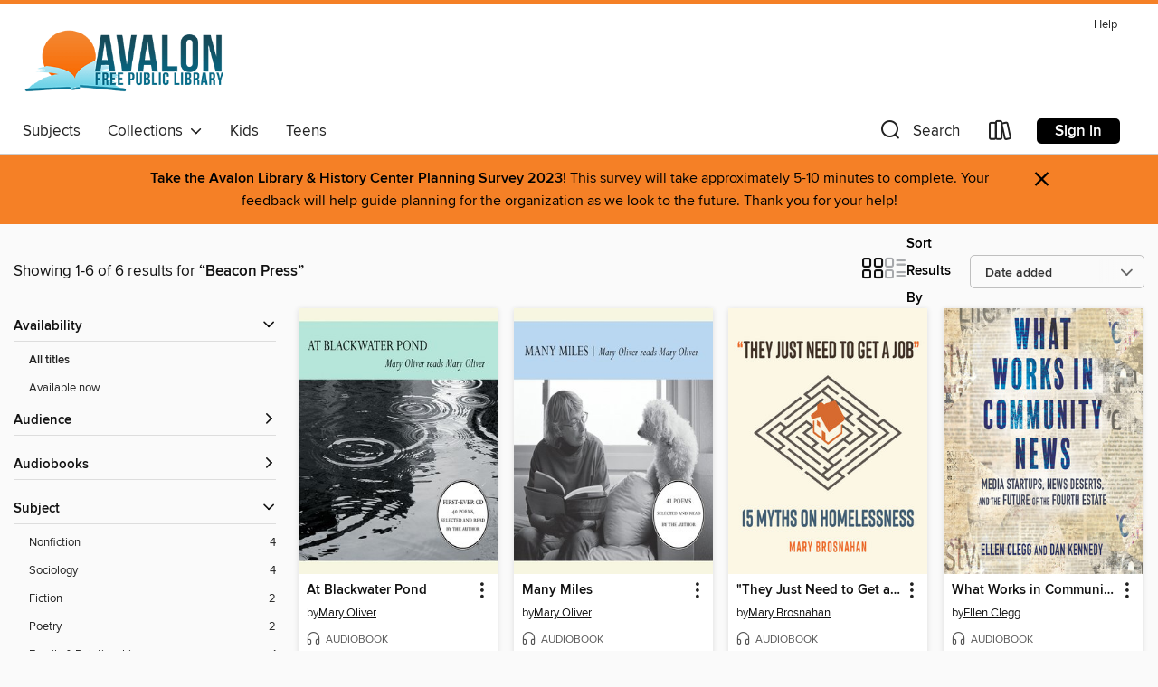

--- FILE ---
content_type: text/html; charset=utf-8
request_url: https://avalonfreelibrary.overdrive.com/search/publisherId?query=4096&sortBy=newlyadded
body_size: 26850
content:
<!DOCTYPE html>
<html lang="en" dir="ltr" class="no-js">
    <head>
        
    
        
    

    <meta name="twitter:title" property="og:title" content="Avalon Free Public Library"/>
    <meta name="twitter:description" property="og:description" content="See search results for &quot;Beacon Press&quot; in the Avalon Free Public Library digital collection."/>
    <meta name="twitter:image" property="og:image" content="https://thunder.cdn.overdrive.com/logos/crushed/3259.png?1"/>
    <meta property="og:url" content="/search/publisherId?query=4096&amp;sortBy=newlyadded"/>
    <meta name="twitter:card" content="summary" />
    <meta property="og:site_name" content="Avalon Free Public Library" />
    <meta name="twitter:site" content="@OverDriveLibs" />
    <meta property="og:locale" content="en" />
    <meta name="description" content="See search results for &quot;Beacon Press&quot; in the Avalon Free Public Library digital collection." />

        <meta http-equiv="X-UA-Compatible" content="IE=edge,chrome=1">
<meta name="viewport" content="width=device-width, initial-scale=1.0 user-scalable=1">





    
        
        
            
        

        <title>Search results for Beacon Press - Avalon Free Public Library - OverDrive</title>
    


<link rel='shortcut icon' type='image/x-icon' href='https://lightning.od-cdn.com/static/img/favicon.bb86d660d3929b5c0c65389d6a8e8aba.ico' />


    
        <meta name="twitter:title" property="og:title" content="Avalon Free Public Library"/>
        <meta name="twitter:description" property="og:description" content="Browse, borrow, and enjoy titles from the Avalon Free Public Library digital collection."/>
        <meta name="twitter:image" property="og:image" content="https://thunder.cdn.overdrive.com/logos/crushed/3259.png?1"/>
        <meta property="og:url" content="/search/publisherId?query=4096&amp;sortBy=newlyadded"/>
        <meta name="twitter:card" content="summary" />
        <meta property="og:site_name" content="Avalon Free Public Library" />
        <meta name="twitter:site" content="@OverDriveLibs" />
        <meta property="og:locale" content="en" />
        
    
<!-- iOS smart app banner -->
    <meta name="apple-itunes-app" content="app-id=1076402606" />
    <!-- Google Play app banner -->
    <link rel="manifest" href="https://lightning.od-cdn.com/static/manifest.ed71e3d923d287cd1dce64ae0d3cc8b8.json">
    <meta name="google-play-app" content="app-id=com.overdrive.mobile.android.libby" />
    <!-- Windows Store app banner -->
    <meta name="msApplication-ID" content="2FA138F6.LibbybyOverDrive" />
    <meta name="msApplication-PackageFamilyName" content="2FA138F6.LibbybyOverDrive_daecb9042jmvt" />


        <link rel="stylesheet" type="text/css" href="https://lightning.od-cdn.com/static/vendor.bundle.min.5eabf64aeb625aca9acda7ccc8bb0256.css" onerror="cdnError(this)" />
        <link rel="stylesheet" type="text/css" href="https://lightning.od-cdn.com/static/app.bundle.min.0daacbc20b85e970d37a37fe3fc3b92b.css" onerror="cdnError(this)" />
        <link rel='shortcut icon' type='image/x-icon' href='https://lightning.od-cdn.com/static/img/favicon.bb86d660d3929b5c0c65389d6a8e8aba.ico' />

        
    <link rel="stylesheet" type="text/css" href="https://lightning.od-cdn.com/static/faceted-media.min.4cf2f9699e20c37ba2839a67bcf88d4d.css" />


        

<link rel="stylesheet" type="text/css" href="/assets/v3/css/45b2cd3100fbdebbdb6e3d5fa7e06ec7/colors.css?primary=%23164b5a&primaryR=22&primaryG=75&primaryB=90&primaryFontColor=%23fff&secondary=%23f58026&secondaryR=245&secondaryG=128&secondaryB=38&secondaryFontColor=%23000&bannerIsSecondaryColor=false&defaultColor=%23222">

        <script>
    window.OverDrive = window.OverDrive || {};
    window.OverDrive.colors = {};
    window.OverDrive.colors.primary = "#164b5a";
    window.OverDrive.colors.secondary = "#f58026";
    window.OverDrive.tenant = 100099;
    window.OverDrive.libraryName = "Avalon Free Public Library";
    window.OverDrive.advantageKey = "";
    window.OverDrive.libraryKey = "avalonfreelibrary";
    window.OverDrive.accountIds = [-1];
    window.OverDrive.parentAccountKey = "avalonfreelibrary";
    window.OverDrive.allFeatures = "";
    window.OverDrive.libraryConfigurations = {"autocomplete":{"enabled":true},"content-holds":{"enabled":true},"getACard":{"enabled":false},"backToMainCollectionLink":{"enabled":true},"promoteLibby":{"enabled":true},"switchToLibby":{"enabled":true},"disableOdAppAccess":{"enabled":true},"bannerIsSecondaryColor":{"enabled":false},"lexileScores":{"enabled":true},"atosLevels":{"enabled":true},"gradeLevels":{"enabled":true},"interestLevels":{"enabled":true},"readingHistory":{"enabled":true},"reciprocalLending":{"enabled":true},"OzoneAuthentication":{"enabled":true},"Notifications":{"enabled":true},"kindleFooter":{"enabled":true},"kindleNav":{"enabled":true},"kindleLoanFormatLimit":{"enabled":true},"kindleSearchOffer":{"enabled":true},"kindleLoanOffer":{"enabled":true},"sampleOnlyMode":{},"luckyDayMenuLink":{"enabled":false},"disableWishlist":{"enabled":false},"simplifiedNavigationBar":{"enabled":false},"geo-idc":{"enabled":false},"libby-footer-promo":{"enabled":false}};
    window.OverDrive.mediaItems = {"177653":{"reserveId":"d8b31e59-142d-4fb4-893b-88236e5a3c1d","subjects":[{"id":"26","name":"Fiction"},{"id":"66","name":"Poetry"}],"bisacCodes":["NAT011000","POE005010","POE024000"],"bisac":[{"code":"NAT011000","description":"Nature / Environmental Conservation & Protection"},{"code":"POE005010","description":"POETRY / American / General"},{"code":"POE024000","description":"Poetry / Women Authors"}],"levels":[],"creators":[{"id":172147,"name":"Mary Oliver","role":"Author","sortName":"Oliver, Mary"},{"id":172147,"name":"Mary Oliver","role":"Narrator","sortName":"Oliver, Mary"}],"languages":[{"id":"en","name":"English"}],"isBundledChild":false,"ratings":{"maturityLevel":{"id":"generalcontent","name":"General content"},"naughtyScore":{"id":"GeneralContent","name":"General content"}},"constraints":{"isDisneyEulaRequired":false},"reviewCounts":{"premium":3,"publisherSupplier":0},"isAvailable":true,"isPreReleaseTitle":false,"estimatedReleaseDate":"2019-08-13T04:00:00Z","sample":{"href":"https://samples.overdrive.com/?crid=D8B31E59-142D-4FB4-893B-88236E5A3C1D&.epub-sample.overdrive.com"},"publisher":{"id":"4096","name":"Beacon Press"},"subtitle":"Mary Oliver reads Mary Oliver","description":"Mary Oliver has published twenty-one volumes of poetry and six books of prose in the span of five decades, but she rarely performs her poetry in live readings. With&#160;<i>At Blackwater Pond,</i>&#160;Mary Oliver gives her audience what they've...","availableCopies":1,"ownedCopies":1,"luckyDayAvailableCopies":0,"luckyDayOwnedCopies":0,"holdsCount":0,"holdsRatio":0,"estimatedWaitDays":14,"isFastlane":false,"availabilityType":"normal","isRecommendableToLibrary":true,"isOwned":true,"isHoldable":true,"isAdvantageFiltered":false,"visitorEligible":false,"juvenileEligible":false,"youngAdultEligible":false,"contentAccessLevels":0,"classifications":{},"type":{"id":"audiobook","name":"Audiobook"},"covers":{"cover150Wide":{"href":"https://img3.od-cdn.com/ImageType-150/1191-1/D8B/31E/59/{D8B31E59-142D-4FB4-893B-88236E5A3C1D}Img150.jpg","height":200,"width":150,"primaryColor":{"hex":"#F8F6E1","rgb":{"red":248,"green":246,"blue":225}},"isPlaceholderImage":false},"cover300Wide":{"href":"https://img1.od-cdn.com/ImageType-400/1191-1/D8B/31E/59/{D8B31E59-142D-4FB4-893B-88236E5A3C1D}Img400.jpg","height":400,"width":300,"primaryColor":{"hex":"#F7F6E1","rgb":{"red":247,"green":246,"blue":225}},"isPlaceholderImage":false},"cover510Wide":{"href":"https://img2.od-cdn.com/ImageType-100/1191-1/{D8B31E59-142D-4FB4-893B-88236E5A3C1D}Img100.jpg","height":680,"width":510,"primaryColor":{"hex":"#F7F6E1","rgb":{"red":247,"green":246,"blue":225}},"isPlaceholderImage":false}},"id":"177653","firstCreatorName":"Mary Oliver","firstCreatorId":172147,"firstCreatorSortName":"Oliver, Mary","title":"At Blackwater Pond","sortTitle":"At Blackwater Pond Mary Oliver reads Mary Oliver","starRating":4,"starRatingCount":25,"edition":"Unabridged","publishDate":"2019-08-13T00:00:00Z","publishDateText":"08/13/2019","formats":[{"identifiers":[{"type":"ISBN","value":"9780807007013"},{"type":"8","value":"penguinrandomhouse_audio#9780807007013"},{"type":"LibraryISBN","value":"9780807095102"}],"rights":[],"fileSize":29097691,"onSaleDateUtc":"2019-08-13T04:00:00+00:00","duration":"01:00:37","hasAudioSynchronizedText":false,"isBundleParent":false,"isbn":"9780807095102","bundledContent":[],"sample":{"href":"https://samples.overdrive.com/?crid=D8B31E59-142D-4FB4-893B-88236E5A3C1D&.epub-sample.overdrive.com"},"fulfillmentType":"bifocal","id":"audiobook-overdrive","name":"OverDrive Listen audiobook"},{"identifiers":[{"type":"ISBN","value":"9780807007013"},{"type":"8","value":"penguinrandomhouse_audio#9780807007013"},{"type":"LibraryISBN","value":"9780807095102"}],"rights":[],"fileSize":29103810,"onSaleDateUtc":"2019-08-13T04:00:00+00:00","partCount":1,"duration":"01:01:37","hasAudioSynchronizedText":false,"isBundleParent":false,"isbn":"9780807095102","bundledContent":[],"sample":{"href":"https://excerpts.cdn.overdrive.com/FormatType-425/1191-1/177653-AtBlackwaterPond.mp3"},"fulfillmentType":"odm","id":"audiobook-mp3","name":"MP3 audiobook"}],"publisherAccount":{"id":"2792","name":"Books on Tape"}},"601686":{"reserveId":"a1a8c7f1-849a-496c-a2be-d819e914daf1","subjects":[{"id":"26","name":"Fiction"},{"id":"66","name":"Poetry"}],"bisacCodes":["NAT011000","POE005010","POE024000"],"bisac":[{"code":"NAT011000","description":"Nature / Environmental Conservation & Protection"},{"code":"POE005010","description":"POETRY / American / General"},{"code":"POE024000","description":"Poetry / Women Authors"}],"levels":[],"creators":[{"id":172147,"name":"Mary Oliver","role":"Author","sortName":"Oliver, Mary"},{"id":172147,"name":"Mary Oliver","role":"Narrator","sortName":"Oliver, Mary"}],"languages":[{"id":"en","name":"English"}],"isBundledChild":false,"ratings":{"maturityLevel":{"id":"generalcontent","name":"General content"},"naughtyScore":{"id":"GeneralContent","name":"General content"}},"constraints":{"isDisneyEulaRequired":false},"reviewCounts":{"premium":1,"publisherSupplier":0},"isAvailable":true,"isPreReleaseTitle":false,"estimatedReleaseDate":"2019-08-13T04:00:00Z","sample":{"href":"https://samples.overdrive.com/?crid=A1A8C7F1-849A-496C-A2BE-D819E914DAF1&.epub-sample.overdrive.com"},"publisher":{"id":"4096","name":"Beacon Press"},"subtitle":"Mary Oliver reads Mary Oliver","description":"Following the success of&#160;<i>At Blackwater Pond</i>, this second audio reccording from bestselling poet Mary Oliver contains a selection of thirty-seven previously published poems and four new, read by the poet in her steady, magnetic voice....","availableCopies":1,"ownedCopies":1,"luckyDayAvailableCopies":0,"luckyDayOwnedCopies":0,"holdsCount":0,"holdsRatio":0,"estimatedWaitDays":14,"isFastlane":false,"availabilityType":"normal","isRecommendableToLibrary":true,"isOwned":true,"isHoldable":true,"isAdvantageFiltered":false,"visitorEligible":false,"juvenileEligible":false,"youngAdultEligible":false,"contentAccessLevels":0,"classifications":{},"type":{"id":"audiobook","name":"Audiobook"},"covers":{"cover150Wide":{"href":"https://img2.od-cdn.com/ImageType-150/1191-1/A1A/8C7/F1/{A1A8C7F1-849A-496C-A2BE-D819E914DAF1}Img150.jpg","height":200,"width":150,"primaryColor":{"hex":"#F8F6DF","rgb":{"red":248,"green":246,"blue":223}},"isPlaceholderImage":false},"cover300Wide":{"href":"https://img1.od-cdn.com/ImageType-400/1191-1/A1A/8C7/F1/{A1A8C7F1-849A-496C-A2BE-D819E914DAF1}Img400.jpg","height":400,"width":300,"primaryColor":{"hex":"#F7F6E1","rgb":{"red":247,"green":246,"blue":225}},"isPlaceholderImage":false},"cover510Wide":{"href":"https://img3.od-cdn.com/ImageType-100/1191-1/{A1A8C7F1-849A-496C-A2BE-D819E914DAF1}Img100.jpg","height":680,"width":510,"primaryColor":{"hex":"#F7F6E1","rgb":{"red":247,"green":246,"blue":225}},"isPlaceholderImage":false}},"id":"601686","firstCreatorName":"Mary Oliver","firstCreatorId":172147,"firstCreatorSortName":"Oliver, Mary","title":"Many Miles","sortTitle":"Many Miles Mary Oliver reads Mary Oliver","starRating":5,"starRatingCount":7,"edition":"Unabridged","publishDate":"2019-08-13T00:00:00Z","publishDateText":"08/13/2019","formats":[{"identifiers":[{"type":"ISBN","value":"9780807007020"},{"type":"8","value":"penguinrandomhouse_audio#9780807007020"},{"type":"LibraryISBN","value":"9780807095119"}],"rights":[],"fileSize":20183040,"onSaleDateUtc":"2019-08-13T04:00:00+00:00","duration":"00:42:02","hasAudioSynchronizedText":false,"isBundleParent":false,"isbn":"9780807095119","bundledContent":[],"sample":{"href":"https://samples.overdrive.com/?crid=A1A8C7F1-849A-496C-A2BE-D819E914DAF1&.epub-sample.overdrive.com"},"fulfillmentType":"bifocal","id":"audiobook-overdrive","name":"OverDrive Listen audiobook"},{"identifiers":[{"type":"ISBN","value":"9780807007020"},{"type":"8","value":"penguinrandomhouse_audio#9780807007020"},{"type":"LibraryISBN","value":"9780807095119"}],"rights":[],"fileSize":20188416,"onSaleDateUtc":"2019-08-13T04:00:00+00:00","partCount":1,"duration":"00:42:03","hasAudioSynchronizedText":false,"isBundleParent":false,"isbn":"9780807095119","bundledContent":[],"sample":{"href":"https://excerpts.cdn.overdrive.com/FormatType-425/1191-1/601686-ManyMiles.mp3"},"fulfillmentType":"odm","id":"audiobook-mp3","name":"MP3 audiobook"}],"publisherAccount":{"id":"2792","name":"Books on Tape"}},"3580831":{"reserveId":"84ad01e6-30ae-494f-8ec4-b8f45fb542ca","subjects":[{"id":"23","name":"Family & Relationships"},{"id":"81","name":"Self-Improvement"},{"id":"83","name":"Sociology"},{"id":"111","name":"Nonfiction"}],"bisacCodes":["FAM037000","SEL031000","SOC031000"],"bisac":[{"code":"FAM037000","description":"Family & Relationships / Prejudice"},{"code":"SEL031000","description":"Self-Help / Personal Growth / General"},{"code":"SOC031000","description":"Social Science / Discrimination"}],"levels":[],"creators":[{"id":2581926,"name":"Dr. Robin DiAngelo","role":"Author","sortName":"DiAngelo, Robin"},{"id":539430,"name":"Michael Eric Dyson","role":"Author of introduction, etc.","sortName":"Dyson, Michael Eric"},{"id":807652,"name":"Amy Landon","role":"Narrator","sortName":"Landon, Amy"}],"languages":[{"id":"en","name":"English"}],"imprint":{"id":"176810","name":"Beacon Press Audio"},"isBundledChild":false,"ratings":{"maturityLevel":{"id":"generalcontent","name":"General content"},"naughtyScore":{"id":"GeneralContent","name":"General content"}},"constraints":{"isDisneyEulaRequired":false},"reviewCounts":{"premium":3,"publisherSupplier":0},"isAvailable":true,"isPreReleaseTitle":false,"estimatedReleaseDate":"2018-06-26T04:00:00Z","sample":{"href":"https://samples.overdrive.com/?crid=84ad01e6-30ae-494f-8ec4-b8f45fb542ca&.epub-sample.overdrive.com"},"publisher":{"id":"4096","name":"Beacon Press"},"subtitle":"Why It's So Hard for White People to Talk About Racism","description":"<b>The <i>New York Times</i> best-selling book exploring the counterproductive reactions white people have when their assumptions about race are challenged, and how these reactions maintain racial inequality.</b> <br>In this &ldquo;vital,...","availableCopies":1,"ownedCopies":1,"luckyDayAvailableCopies":0,"luckyDayOwnedCopies":0,"holdsCount":0,"holdsRatio":0,"estimatedWaitDays":14,"isFastlane":false,"availabilityType":"normal","isRecommendableToLibrary":true,"isOwned":true,"isHoldable":true,"isAdvantageFiltered":false,"visitorEligible":false,"juvenileEligible":false,"youngAdultEligible":false,"contentAccessLevels":0,"classifications":{},"type":{"id":"audiobook","name":"Audiobook"},"covers":{"cover150Wide":{"href":"https://img3.od-cdn.com/ImageType-150/1191-1/84A/D01/E6/{84AD01E6-30AE-494F-8EC4-B8F45FB542CA}Img150.jpg","height":200,"width":150,"primaryColor":{"hex":"#090818","rgb":{"red":9,"green":8,"blue":24}},"isPlaceholderImage":false},"cover300Wide":{"href":"https://img2.od-cdn.com/ImageType-400/1191-1/84A/D01/E6/{84AD01E6-30AE-494F-8EC4-B8F45FB542CA}Img400.jpg","height":400,"width":300,"primaryColor":{"hex":"#070618","rgb":{"red":7,"green":6,"blue":24}},"isPlaceholderImage":false},"cover510Wide":{"href":"https://img3.od-cdn.com/ImageType-100/1191-1/{84AD01E6-30AE-494F-8EC4-B8F45FB542CA}Img100.jpg","height":680,"width":510,"primaryColor":{"hex":"#050416","rgb":{"red":5,"green":4,"blue":22}},"isPlaceholderImage":false}},"id":"3580831","firstCreatorName":"Dr. Robin DiAngelo","firstCreatorId":2581926,"firstCreatorSortName":"DiAngelo, Robin","title":"White Fragility","sortTitle":"White Fragility Why Its So Hard for White People to Talk About Racism","starRating":3.3,"starRatingCount":2410,"edition":"Unabridged","publishDate":"2018-06-26T00:00:00Z","publishDateText":"06/26/2018","formats":[{"identifiers":[{"type":"ISBN","value":"9780807032596"},{"type":"8","value":"penguinrandomhouse_audio#9780807032596"},{"type":"LibraryISBN","value":"9780807071168"}],"rights":[],"fileSize":182961838,"onSaleDateUtc":"2018-06-26T04:00:00+00:00","duration":"06:21:10","hasAudioSynchronizedText":false,"isBundleParent":false,"isbn":"9780807071168","bundledContent":[],"sample":{"href":"https://samples.overdrive.com/?crid=84ad01e6-30ae-494f-8ec4-b8f45fb542ca&.epub-sample.overdrive.com"},"fulfillmentType":"bifocal","id":"audiobook-overdrive","name":"OverDrive Listen audiobook"},{"identifiers":[{"type":"ISBN","value":"9780807032596"},{"type":"8","value":"penguinrandomhouse_audio#9780807032596"},{"type":"LibraryISBN","value":"9780807071168"}],"rights":[],"fileSize":182988010,"onSaleDateUtc":"2018-06-26T04:00:00+00:00","partCount":6,"duration":"06:24:10","hasAudioSynchronizedText":false,"isBundleParent":false,"isbn":"9780807071168","bundledContent":[],"sample":{"href":"https://excerpts.cdn.overdrive.com/FormatType-425/1191-1/3580831-WhiteFragility.mp3"},"fulfillmentType":"odm","id":"audiobook-mp3","name":"MP3 audiobook"}],"publisherAccount":{"id":"2792","name":"Books on Tape"}},"9768801":{"reserveId":"c9975b2c-ee1f-4243-975b-c24dc5bb66e4","subjects":[{"id":"8","name":"Business"},{"id":"46","name":"Language Arts"},{"id":"83","name":"Sociology"},{"id":"111","name":"Nonfiction"}],"bisacCodes":["BUS070060","LAN008000","SOC052000"],"bisac":[{"code":"BUS070060","description":"Business & Economics / Industries / Media & Communications"},{"code":"LAN008000","description":"Language Arts & Disciplines / Journalism"},{"code":"SOC052000","description":"Social Science / Media Studies"}],"levels":[],"creators":[{"id":3109019,"name":"Ellen Clegg","role":"Author","sortName":"Clegg, Ellen"},{"id":616213,"name":"Dan Kennedy","role":"Author","sortName":"Kennedy, Dan"},{"id":2859613,"name":"Chris Baetens","role":"Narrator","sortName":"Baetens, Chris"}],"languages":[{"id":"en","name":"English"}],"imprint":{"id":"176810","name":"Beacon Press Audio"},"isBundledChild":false,"ratings":{"maturityLevel":{"id":"generalcontent","name":"General content"},"naughtyScore":{"id":"GeneralContent","name":"General content"}},"constraints":{"isDisneyEulaRequired":false},"reviewCounts":{"premium":1,"publisherSupplier":0},"isAvailable":true,"isPreReleaseTitle":false,"estimatedReleaseDate":"2024-01-09T05:00:00Z","sample":{"href":"https://samples.overdrive.com/?crid=c9975b2c-ee1f-4243-975b-c24dc5bb66e4&.epub-sample.overdrive.com"},"publisher":{"id":"4096","name":"Beacon Press"},"subtitle":"Media Startups, News Deserts, and the Future of the Fourth Estate","description":"<b>A groundbreaking study of the journalism startups that are solving the local news crisis one community at a time</b><br> <b>A must-read for activists, entrepreneurs, and journalists who want to start local news outlets in their...","availableCopies":1,"ownedCopies":1,"luckyDayAvailableCopies":0,"luckyDayOwnedCopies":0,"holdsCount":0,"holdsRatio":0,"estimatedWaitDays":14,"isFastlane":false,"availabilityType":"normal","isRecommendableToLibrary":true,"isOwned":true,"isHoldable":true,"isAdvantageFiltered":false,"visitorEligible":false,"juvenileEligible":false,"youngAdultEligible":false,"contentAccessLevels":0,"classifications":{},"type":{"id":"audiobook","name":"Audiobook"},"covers":{"cover150Wide":{"href":"https://img2.od-cdn.com/ImageType-150/1191-1/{C9975B2C-EE1F-4243-975B-C24DC5BB66E4}IMG150.JPG","height":200,"width":150,"primaryColor":{"hex":"#DFC7A1","rgb":{"red":223,"green":199,"blue":161}},"isPlaceholderImage":false},"cover300Wide":{"href":"https://img3.od-cdn.com/ImageType-400/1191-1/{C9975B2C-EE1F-4243-975B-C24DC5BB66E4}IMG400.JPG","height":400,"width":300,"primaryColor":{"hex":"#D2BA94","rgb":{"red":210,"green":186,"blue":148}},"isPlaceholderImage":false},"cover510Wide":{"href":"https://img3.od-cdn.com/ImageType-100/1191-1/{C9975B2C-EE1F-4243-975B-C24DC5BB66E4}IMG100.JPG","height":680,"width":510,"primaryColor":{"hex":"#D9BF9C","rgb":{"red":217,"green":191,"blue":156}},"isPlaceholderImage":false}},"id":"9768801","firstCreatorName":"Ellen Clegg","firstCreatorId":3109019,"firstCreatorSortName":"Clegg, Ellen","title":"What Works in Community News","sortTitle":"What Works in Community News Media Startups News Deserts and the Future of the Fourth Estate","starRating":5,"starRatingCount":1,"edition":"Unabridged","publishDate":"2024-01-09T00:00:00Z","publishDateText":"01/09/2024","formats":[{"identifiers":[{"type":"ISBN","value":"9780807014677"}],"rights":[],"fileSize":208289538,"onSaleDateUtc":"2024-01-09T05:00:00+00:00","duration":"07:13:56","hasAudioSynchronizedText":false,"isBundleParent":false,"isbn":"9780807014677","bundledContent":[],"sample":{"href":"https://samples.overdrive.com/?crid=c9975b2c-ee1f-4243-975b-c24dc5bb66e4&.epub-sample.overdrive.com"},"fulfillmentType":"bifocal","id":"audiobook-overdrive","name":"OverDrive Listen audiobook"},{"identifiers":[{"type":"ISBN","value":"9780807014677"}],"rights":[],"fileSize":208320900,"onSaleDateUtc":"2024-01-09T05:00:00+00:00","partCount":8,"duration":"07:17:51","hasAudioSynchronizedText":false,"isBundleParent":false,"isbn":"9780807014677","bundledContent":[],"fulfillmentType":"odm","id":"audiobook-mp3","name":"MP3 audiobook"}],"publisherAccount":{"id":"2792","name":"Books on Tape"}},"10012333":{"reserveId":"900be1ac-fac4-47aa-8e69-21d195ce5e0b","subjects":[{"id":"5","name":"Architecture"},{"id":"83","name":"Sociology"},{"id":"111","name":"Nonfiction"}],"bisacCodes":["ARC010000","SOC026030","SOC045000"],"bisac":[{"code":"ARC010000","description":"ARCHITECTURE / Urban & Land Use Planning"},{"code":"SOC026030","description":"Social Science / Sociology / Urban"},{"code":"SOC045000","description":"Social Science / Poverty & Homelessness"}],"levels":[],"creators":[{"id":3178661,"name":"Max Podemski","role":"Author","sortName":"Podemski, Max"},{"id":3257139,"name":"Rob Greenbaum","role":"Narrator","sortName":"Greenbaum, Rob"}],"languages":[{"id":"en","name":"English"}],"imprint":{"id":"176810","name":"Beacon Press Audio"},"isBundledChild":false,"ratings":{"maturityLevel":{"id":"generalcontent","name":"General content"},"naughtyScore":{"id":"GeneralContent","name":"General content"}},"constraints":{"isDisneyEulaRequired":false},"reviewCounts":{"premium":3,"publisherSupplier":0},"isAvailable":true,"isPreReleaseTitle":false,"estimatedReleaseDate":"2024-03-26T04:00:00Z","sample":{"href":"https://samples.overdrive.com/?crid=900be1ac-fac4-47aa-8e69-21d195ce5e0b&.epub-sample.overdrive.com"},"publisher":{"id":"4096","name":"Beacon Press"},"subtitle":"The Evolution, Devolution, and Potential Rebirth of Urban Housing","description":"<b>From the Haitian-style &ldquo;shotgun&rdquo; houses of the 19th century to the lavish high-rises of the 21st century, a walk through the streets of America&rsquo;s neighborhoods that reveals the rich history&mdash;and future&mdash;of urban...","availableCopies":1,"ownedCopies":1,"luckyDayAvailableCopies":0,"luckyDayOwnedCopies":0,"holdsCount":0,"holdsRatio":0,"estimatedWaitDays":14,"isFastlane":false,"availabilityType":"normal","isRecommendableToLibrary":true,"isOwned":true,"isHoldable":true,"isAdvantageFiltered":false,"visitorEligible":false,"juvenileEligible":false,"youngAdultEligible":false,"contentAccessLevels":0,"classifications":{},"type":{"id":"audiobook","name":"Audiobook"},"covers":{"cover150Wide":{"href":"https://img2.od-cdn.com/ImageType-150/1191-1/{900BE1AC-FAC4-47AA-8E69-21D195CE5E0B}IMG150.JPG","height":200,"width":150,"primaryColor":{"hex":"#FFF9ED","rgb":{"red":255,"green":249,"blue":237}},"isPlaceholderImage":false},"cover300Wide":{"href":"https://img2.od-cdn.com/ImageType-400/1191-1/{900BE1AC-FAC4-47AA-8E69-21D195CE5E0B}IMG400.JPG","height":400,"width":300,"primaryColor":{"hex":"#FFF9ED","rgb":{"red":255,"green":249,"blue":237}},"isPlaceholderImage":false},"cover510Wide":{"href":"https://img1.od-cdn.com/ImageType-100/1191-1/{900BE1AC-FAC4-47AA-8E69-21D195CE5E0B}IMG100.JPG","height":680,"width":510,"primaryColor":{"hex":"#FFF9ED","rgb":{"red":255,"green":249,"blue":237}},"isPlaceholderImage":false}},"id":"10012333","firstCreatorName":"Max Podemski","firstCreatorId":3178661,"firstCreatorSortName":"Podemski, Max","title":"A Paradise of Small Houses","sortTitle":"Paradise of Small Houses The Evolution Devolution and Potential Rebirth of Urban Housing","starRating":3,"starRatingCount":1,"edition":"Unabridged","publishDate":"2024-03-26T00:00:00Z","publishDateText":"03/26/2024","formats":[{"identifiers":[{"type":"ISBN","value":"9780807016374"},{"type":"LibraryISBN","value":"9780807016374"}],"rights":[],"fileSize":296008302,"onSaleDateUtc":"2024-03-26T04:00:00+00:00","duration":"10:16:41","hasAudioSynchronizedText":false,"isBundleParent":true,"isbn":"9780807016374","bundledContent":[{"titleId":10460728},{"titleId":10460728}],"sample":{"href":"https://samples.overdrive.com/?crid=900be1ac-fac4-47aa-8e69-21d195ce5e0b&.epub-sample.overdrive.com"},"fulfillmentType":"bifocal","id":"audiobook-overdrive","name":"OverDrive Listen audiobook"},{"identifiers":[{"type":"ISBN","value":"9780807016374"},{"type":"LibraryISBN","value":"9780807016374"}],"rights":[],"fileSize":296047624,"onSaleDateUtc":"2024-03-26T04:00:00+00:00","partCount":10,"duration":"10:22:37","hasAudioSynchronizedText":false,"isBundleParent":true,"isbn":"9780807016374","bundledContent":[{"titleId":10460728},{"titleId":10460728}],"fulfillmentType":"odm","id":"audiobook-mp3","name":"MP3 audiobook"}],"publisherAccount":{"id":"2792","name":"Books on Tape"}},"10513086":{"reserveId":"15ed0190-f020-461d-aa6f-639e949ce085","subjects":[{"id":"67","name":"Politics"},{"id":"83","name":"Sociology"},{"id":"111","name":"Nonfiction"}],"bisacCodes":["POL019000","SOC025000","SOC045000"],"bisac":[{"code":"POL019000","description":"Political Science / Public Policy / Social Services & Welfare"},{"code":"SOC025000","description":"Social Science / Social Work"},{"code":"SOC045000","description":"Social Science / Poverty & Homelessness"}],"levels":[],"creators":[{"id":3397590,"name":"Mary Brosnahan","role":"Author","sortName":"Brosnahan, Mary"},{"id":2271573,"name":"Kristen Kallen-Keck","role":"Narrator","sortName":"Kallen-Keck, Kristen"}],"languages":[{"id":"en","name":"English"}],"imprint":{"id":"176810","name":"Beacon Press Audio"},"isBundledChild":false,"ratings":{"maturityLevel":{"id":"generalcontent","name":"General content"},"naughtyScore":{"id":"GeneralContent","name":"General content"}},"constraints":{"isDisneyEulaRequired":false},"reviewCounts":{"premium":0,"publisherSupplier":0},"isAvailable":true,"isPreReleaseTitle":false,"estimatedReleaseDate":"2024-11-12T05:00:00Z","sample":{"href":"https://samples.overdrive.com/?crid=15ed0190-f020-461d-aa6f-639e949ce085&.epub-sample.overdrive.com"},"publisher":{"id":"4096","name":"Beacon Press"},"subtitle":"15 Myths on Homelessness","description":"<b>&ldquo;Readers will come away infuriated, with a greater understanding of the systemic causes of homelessness, and with more compassion for their homeless neighbors. Essential reading for any community affected by homelessness (which is all of...","availableCopies":1,"ownedCopies":1,"luckyDayAvailableCopies":0,"luckyDayOwnedCopies":0,"holdsCount":0,"holdsRatio":0,"estimatedWaitDays":14,"isFastlane":false,"availabilityType":"normal","isRecommendableToLibrary":true,"isOwned":true,"isHoldable":true,"isAdvantageFiltered":false,"visitorEligible":false,"juvenileEligible":false,"youngAdultEligible":false,"contentAccessLevels":0,"classifications":{},"type":{"id":"audiobook","name":"Audiobook"},"covers":{"cover150Wide":{"href":"https://img2.od-cdn.com/ImageType-150/1191-1/{15ED0190-F020-461D-AA6F-639E949CE085}IMG150.JPG","height":200,"width":150,"primaryColor":{"hex":"#FCF7E4","rgb":{"red":252,"green":247,"blue":228}},"isPlaceholderImage":false},"cover300Wide":{"href":"https://img1.od-cdn.com/ImageType-400/1191-1/{15ED0190-F020-461D-AA6F-639E949CE085}IMG400.JPG","height":400,"width":300,"primaryColor":{"hex":"#FCF7E4","rgb":{"red":252,"green":247,"blue":228}},"isPlaceholderImage":false},"cover510Wide":{"href":"https://img2.od-cdn.com/ImageType-100/1191-1/{15ED0190-F020-461D-AA6F-639E949CE085}IMG100.JPG","height":680,"width":510,"primaryColor":{"hex":"#FCF7E4","rgb":{"red":252,"green":247,"blue":228}},"isPlaceholderImage":false}},"id":"10513086","firstCreatorName":"Mary Brosnahan","firstCreatorId":3397590,"firstCreatorSortName":"Brosnahan, Mary","title":"\"They Just Need to Get a Job\"","sortTitle":"They Just Need to Get a Job 15 Myths on Homelessness","starRating":5,"starRatingCount":1,"edition":"Unabridged","publishDate":"2024-11-12T00:00:00Z","publishDateText":"11/12/2024","formats":[{"identifiers":[{"type":"ISBN","value":"9780807017258"}],"rights":[],"fileSize":220983261,"onSaleDateUtc":"2024-11-12T05:00:00+00:00","duration":"07:40:22","hasAudioSynchronizedText":false,"isBundleParent":false,"isbn":"9780807017258","bundledContent":[],"sample":{"href":"https://samples.overdrive.com/?crid=15ed0190-f020-461d-aa6f-639e949ce085&.epub-sample.overdrive.com"},"fulfillmentType":"bifocal","id":"audiobook-overdrive","name":"OverDrive Listen audiobook"},{"identifiers":[{"type":"ISBN","value":"9780807017258"}],"rights":[],"fileSize":221008290,"onSaleDateUtc":"2024-11-12T05:00:00+00:00","partCount":7,"duration":"07:44:20","hasAudioSynchronizedText":false,"isBundleParent":false,"isbn":"9780807017258","bundledContent":[],"fulfillmentType":"odm","id":"audiobook-mp3","name":"MP3 audiobook"}],"publisherAccount":{"id":"2792","name":"Books on Tape"}}};
    window.OverDrive.thunderHost = "https://thunder.api.overdrive.com/v2";
    window.OverDrive.autocompleteHost = "https://autocomplete.api.overdrive.com/v1";
    window.OverDrive.autocompleteApiKey = "66d3b2fb030e46bba783b1a658705fe3";
    window.patronSettings = {};
    window.OverDrive.isAuthenticated = false;
    window.OverDrive.allowAnonymousSampling = true;
    window.OverDrive.hasLinkedCards = false;
    window.OverDrive.authType = "no-auth";
    window.OverDrive.currentRoom = false;
    window.OverDrive.supportedFormats = [{"mediaType":"ebook","id":"ebook-pdf-adobe","name":"PDF eBook"},{"mediaType":"ebook","id":"ebook-media-do","name":"MediaDo eBook"},{"mediaType":"ebook","id":"ebook-epub-adobe","name":"EPUB eBook"},{"mediaType":"ebook","id":"ebook-kobo","name":"Kobo eBook"},{"mediaType":"ebook","id":"ebook-kindle","name":"Kindle Book"},{"mediaType":"audiobook","id":"audiobook-mp3","name":"MP3 audiobook"},{"mediaType":"ebook","id":"ebook-pdf-open","name":"Open PDF eBook"},{"mediaType":"magazine","id":"magazine-overdrive","name":"OverDrive Magazine"},{"mediaType":"ebook","id":"ebook-overdrive","name":"OverDrive Read"},{"mediaType":"audiobook","id":"audiobook-overdrive","name":"OverDrive Listen audiobook"},{"mediaType":"ntc","id":"ntc-pay-per-access","name":"External service"},{"mediaType":"ntc","id":"ntc-subscription","name":"External service"},{"mediaType":"ebook","id":"ebook-epub-open","name":"Open EPUB eBook"}];
    window.OverDrive.cdn = 'https://lightning.od-cdn.com';
    window.OverDrive.features = {"query-collection-metadata":{"enabled":true,"testable":true},"luckyDayMenuLink":{"enabled":false,"testable":false},"hide-lightning-campaigns":{"enabled":true,"testable":true},"show-od-desktop-message":{"enabled":false,"testable":false},"kindleFooter":{"enabled":false,"testable":false},"kindleNav":{"enabled":false,"testable":false},"kindleLoanFormatLimit":{"enabled":false,"testable":false},"kindleSearchOffer":{"enabled":false,"testable":false},"kindleLoanOffer":{"enabled":false,"testable":false},"kindlefire-sunset":{"enabled":true,"testable":true},"mp3-in-app-only":{"enabled":true,"testable":true},"download-libby-modal":{"enabled":false,"testable":false},"libby-footer-promo":{"enabled":true,"testable":true},"simplifiedNavigationBar":{"enabled":true,"testable":true},"disableWishlist":{"enabled":true,"testable":true},"geo-idc":{"enabled":true,"testable":true},"LHTNG-5681":{"enabled":true,"testable":true},"switchToLibby":{"enabled":false,"testable":false},"disableOdAppAccess":{"enabled":true,"testable":true},"sunset-audiobook-rewrite":{"enabled":true,"testable":true},"Notifications":{"enabled":true,"testable":true},"sampleOnlyMode":{"enabled":true,"testable":true},"idc-always-captcha":{"enabled":true,"testable":true},"allow-admin-fulfillment-auth":{"enabled":false,"testable":false},"odapp-sunset":{"enabled":true,"testable":true},"tolino-other-button":{"enabled":false,"testable":true},"reenableMp3DownloadMacOSPreCatalina":{"enabled":true,"testable":true},"odread-fulfillment-first":{"enabled":true,"testable":true},"filter-out-ntc":{"enabled":true,"testable":true},"hide-disabled-formats":{"enabled":true,"testable":true},"stop-treating-ipad-like-mac":{"enabled":true,"testable":true},"suspend-modal-data-adjustment":{"enabled":true,"testable":true},"streaming-update-message":{"enabled":true,"testable":true},"macOSAudiobookMessaging":{"enabled":true,"testable":true},"noAudiobooksForMacOS":{"enabled":true,"testable":true},"ghostLogin":{"enabled":true,"testable":true},"OzoneAuthentication":{"enabled":true,"testable":true},"LuckyDay":{"enabled":true,"testable":true},"betterPatronState":{"enabled":false,"testable":true},"reciprocalLending":{"enabled":true,"testable":true},"internationalDemoMode":{"enabled":true,"testable":true},"getACard":{"enabled":true,"testable":true},"bannerIsSecondaryColor":{"enabled":true,"testable":true},"interestLevels":{"enabled":true,"testable":true},"gradeLevels":{"enabled":true,"testable":true},"lexileScores":{"enabled":true,"testable":true},"atosLevels":{"enabled":true,"testable":true},"readingHistory":{"enabled":true,"testable":true},"promoteLibby":{"enabled":true,"testable":true},"backToMainCollectionLink":{"enabled":true,"testable":true},"content-holds":{"enabled":true,"testable":true},"autocomplete":{"enabled":true,"testable":true},"_softExpiration":"2026-01-17T12:17:11.780Z"};
    window.OverDrive.languageSelection = "undefined";
    window.OverDrive.supportArticles = {"ODAppSupport":"1481728-get-help-with-the-overdrive-app","LibbySupport":"2673906","recentUpdates":"2778185","havingTrouble":"1481730-having-trouble","newOverDrive":"2145737","howToReturn":"1481263","howToReturnWindows":"1481265","howToReturnAndroid":"1482571","howToReturnIOS":"1481551","howToReturnChromebook":"1775656","sessionExpiredError":"2847569","readAlongEbook":"1749249","noWindowsPhoneSupport":"2804623","ODAppNoPDFEbook":"1481649","aboutHistory":"2833477","deviceRestrictions":"2373846"};
    window.OverDrive.showHistoryFeature = true;
    window.OverDrive.optimizeForChina = false;
    window.OverDrive.isGdprCountry = false;
    window.OverDrive.siteLogoUrl = 'https://thunder.cdn.overdrive.com/logos/crushed/3259.png?1';
    window.OverDrive.showCookieBanner = true;
    window.OverDrive.showCookieSettingsModal = false;
    window.OverDrive.insufficientTls = false;
    window.OverDrive.showGetACardModal = false;
    window.OverDrive.androidUrl = "https://play.google.com/store/apps/details?id=com.overdrive.mobile.android.libby&amp;referrer=utm_source%3Dlightning%26utm_medium%3Dbanner%26utm_campaign%3Dlibby";
    window.OverDrive.iOSUrl = "https://itunes.apple.com/us/app/libby-by-overdrive-labs/id1076402606?pt=211483&amp;ct=lightning_banner&amp;mt=8&amp;utm_medium=lightning_banner&amp;utm_source=lightning&amp;utm_campaign=libby";
    window.OverDrive.winUrl = "https://www.microsoft.com/en-us/p/libby-by-overdrive/9p6g3tcr4hzr?utm_medium=lightning_banner&amp;utm_source=lightning&amp;utm_campaign=libby&amp;utm_content=microsoft_app_store_libby&amp;activetab=pivot%3aoverviewtab";
    window.OverDrive.hasPartnerLibraries = false;
    window.OverDrive.isVisitor = false;
    window.OverDrive.showOnlyAvailable = false;
    window.OverDrive.LuckyDayLendingPeriodsByFormat = {};

    window.OverDrive.collectionId   = 0 || 0;
    window.OverDrive.collectionType = "";
    window.OverDrive.dyslexic = false;
    window.OverDrive.cardSignUpLink = "http://www.avalonfreelibrary.org/library-info/obtaining-a-library-card.aspx";
    window.OverDrive.deviceIsMac = true;
    window.OverDrive.isWindows = false;
    window.OverDrive.isPreCatalinaMac = false;
    window.OverDrive.librarySupportUrl = "";
    window.OverDrive.librarySupportEmail = "library@avalonfreelibrary.org";
    window.OverDrive.isTolinoDevice = false;
    window.OverDrive.enabledPlatforms = ["lightning","libby"];
    window.OverDrive.isKindle = false;
    window.OverDrive.isUnsupportedKindle = false;
    window.OverDrive.hasKanopySubscription = true;
    window.OverDrive.kanopySignUpUrl = 'https://www.kanopy.com/en/avalon/signup/auth/publiclibrary';
    window.OverDrive.reactEmbedded = true;
    window.OverDrive.isChina = false;
    window.OverDrive.pageMetadata = "";
    window.OverDrive.classifierIds = "";

    window.OverDrive.tlsVersion = 'TLSv1.2';
    window.OverDrive.tlsCipher = 'ECDHE-RSA-AES256-GCM-SHA384';

    window.OverDrive.features.isEnabled = function(feature){
        var feature = window.OverDrive.features[feature];
        if (!feature) {
            return false;
        }
        if (feature.enabled) {
            return true;
        }
        if (window.OverDrive.tenant === 100501 
            || window.OverDrive.tenant === 100300
            || (window.OverDrive.tenant >= 800000 && window.OverDrive.tenant < 900000) 
            || window.OverDrive.allFeatures === '1') {
            return feature.testable;
        }
    };
    window.OverDrive.isLocal = false;
    window.OverDrive.inApp = false;
    window.OverDrive.deviceType = 'desktop';
    window.OverDrive.appVersion = "";
    window.OverDrive.deepSearch = true;
    window.OverDrive.whitelistedMediaTypes = 'ebook,audiobook,magazine,video';

    
    window.OverDrive._baseUrl = '';

    
    window.OverDrive._locale = 'en';
</script>

        <style>
    img.broken {
        background-image: url(https://lightning.od-cdn.com/static/img/loading.17eca6dfe312e31db61216637ca7b440.gif) !important;
    }

    a.cdnFailLink {
        color: #00f;
    }

    a.cdnFailLink:hover, a.cdnFailLink:focus {
        color: #00f;
        text-decoration: underline;
    }

    .cdnFailContainer {
        display: none;
        text-align: center;
        margin: 15px 20px 0 20px;
    }
</style>

<script>
    
    var gaEventTriggered = false;
    function cdnError(elem) {
        // Need to wait for window.onload to get elements
        window.onload = function() {
            var src = elem.src || elem.href;

            // Show CDN failure copy
            document.getElementById('cdnfail').style.display = 'block';

            // Hide site containers to not show unstyled/broken elements
            var containers = document.getElementsByClassName('js-hideOnCdnError');
            for(var x = 0; x < containers.length; x++) {
                containers[x].style.display = 'none';
            }

            // Only send 1 event to GA
            if (!gaEventTriggered && window.ga) {
                window.ga('send', 'event', {
                    eventCategory: 'CDN',
                    eventAction: 'Load Failure',
                    eventLabel: src
                });
                
                gaEventTriggered = true;
            }

            var requestData = {
                level: 'warn',
                message: 'A CDN resource has failed to load',
                fields: {
                    src: src
                }
            }

            var request = new XMLHttpRequest();
            request.open('POST', '/log', true);
            request.setRequestHeader('Content-Type', 'application/json');
            request.send(JSON.stringify(requestData));
        };
    }
</script>

        
        <script>
            
    // Bootstrap frontend media data
    window.OverDrive.titleCollection = [{"reserveId":"d8b31e59-142d-4fb4-893b-88236e5a3c1d","subjects":[{"id":"26","name":"Fiction"},{"id":"66","name":"Poetry"}],"bisacCodes":["NAT011000","POE005010","POE024000"],"bisac":[{"code":"NAT011000","description":"Nature / Environmental Conservation & Protection"},{"code":"POE005010","description":"POETRY / American / General"},{"code":"POE024000","description":"Poetry / Women Authors"}],"levels":[],"creators":[{"id":172147,"name":"Mary Oliver","role":"Author","sortName":"Oliver, Mary"},{"id":172147,"name":"Mary Oliver","role":"Narrator","sortName":"Oliver, Mary"}],"languages":[{"id":"en","name":"English"}],"isBundledChild":false,"ratings":{"maturityLevel":{"id":"generalcontent","name":"General content"},"naughtyScore":{"id":"GeneralContent","name":"General content"}},"constraints":{"isDisneyEulaRequired":false},"reviewCounts":{"premium":3,"publisherSupplier":0},"isAvailable":true,"isPreReleaseTitle":false,"estimatedReleaseDate":"2019-08-13T04:00:00Z","sample":{"href":"https://samples.overdrive.com/?crid=D8B31E59-142D-4FB4-893B-88236E5A3C1D&.epub-sample.overdrive.com"},"publisher":{"id":"4096","name":"Beacon Press"},"subtitle":"Mary Oliver reads Mary Oliver","description":"Mary Oliver has published twenty-one volumes of poetry and six books of prose in the span of five decades, but she rarely performs her poetry in live readings. With&#160;<i>At Blackwater Pond,</i>&#160;Mary Oliver gives her audience what they've...","availableCopies":1,"ownedCopies":1,"luckyDayAvailableCopies":0,"luckyDayOwnedCopies":0,"holdsCount":0,"holdsRatio":0,"estimatedWaitDays":14,"isFastlane":false,"availabilityType":"normal","isRecommendableToLibrary":true,"isOwned":true,"isHoldable":true,"isAdvantageFiltered":false,"visitorEligible":false,"juvenileEligible":false,"youngAdultEligible":false,"contentAccessLevels":0,"classifications":{},"type":{"id":"audiobook","name":"Audiobook"},"covers":{"cover150Wide":{"href":"https://img3.od-cdn.com/ImageType-150/1191-1/D8B/31E/59/{D8B31E59-142D-4FB4-893B-88236E5A3C1D}Img150.jpg","height":200,"width":150,"primaryColor":{"hex":"#F8F6E1","rgb":{"red":248,"green":246,"blue":225}},"isPlaceholderImage":false},"cover300Wide":{"href":"https://img1.od-cdn.com/ImageType-400/1191-1/D8B/31E/59/{D8B31E59-142D-4FB4-893B-88236E5A3C1D}Img400.jpg","height":400,"width":300,"primaryColor":{"hex":"#F7F6E1","rgb":{"red":247,"green":246,"blue":225}},"isPlaceholderImage":false},"cover510Wide":{"href":"https://img2.od-cdn.com/ImageType-100/1191-1/{D8B31E59-142D-4FB4-893B-88236E5A3C1D}Img100.jpg","height":680,"width":510,"primaryColor":{"hex":"#F7F6E1","rgb":{"red":247,"green":246,"blue":225}},"isPlaceholderImage":false}},"id":"177653","firstCreatorName":"Mary Oliver","firstCreatorId":172147,"firstCreatorSortName":"Oliver, Mary","title":"At Blackwater Pond","sortTitle":"At Blackwater Pond Mary Oliver reads Mary Oliver","starRating":4,"starRatingCount":25,"edition":"Unabridged","publishDate":"2019-08-13T00:00:00Z","publishDateText":"08/13/2019","formats":[{"identifiers":[{"type":"ISBN","value":"9780807007013"},{"type":"8","value":"penguinrandomhouse_audio#9780807007013"},{"type":"LibraryISBN","value":"9780807095102"}],"rights":[],"fileSize":29097691,"onSaleDateUtc":"2019-08-13T04:00:00+00:00","duration":"01:00:37","hasAudioSynchronizedText":false,"isBundleParent":false,"isbn":"9780807095102","bundledContent":[],"sample":{"href":"https://samples.overdrive.com/?crid=D8B31E59-142D-4FB4-893B-88236E5A3C1D&.epub-sample.overdrive.com"},"fulfillmentType":"bifocal","id":"audiobook-overdrive","name":"OverDrive Listen audiobook"},{"identifiers":[{"type":"ISBN","value":"9780807007013"},{"type":"8","value":"penguinrandomhouse_audio#9780807007013"},{"type":"LibraryISBN","value":"9780807095102"}],"rights":[],"fileSize":29103810,"onSaleDateUtc":"2019-08-13T04:00:00+00:00","partCount":1,"duration":"01:01:37","hasAudioSynchronizedText":false,"isBundleParent":false,"isbn":"9780807095102","bundledContent":[],"sample":{"href":"https://excerpts.cdn.overdrive.com/FormatType-425/1191-1/177653-AtBlackwaterPond.mp3"},"fulfillmentType":"odm","id":"audiobook-mp3","name":"MP3 audiobook"}],"publisherAccount":{"id":"2792","name":"Books on Tape"}},{"reserveId":"a1a8c7f1-849a-496c-a2be-d819e914daf1","subjects":[{"id":"26","name":"Fiction"},{"id":"66","name":"Poetry"}],"bisacCodes":["NAT011000","POE005010","POE024000"],"bisac":[{"code":"NAT011000","description":"Nature / Environmental Conservation & Protection"},{"code":"POE005010","description":"POETRY / American / General"},{"code":"POE024000","description":"Poetry / Women Authors"}],"levels":[],"creators":[{"id":172147,"name":"Mary Oliver","role":"Author","sortName":"Oliver, Mary"},{"id":172147,"name":"Mary Oliver","role":"Narrator","sortName":"Oliver, Mary"}],"languages":[{"id":"en","name":"English"}],"isBundledChild":false,"ratings":{"maturityLevel":{"id":"generalcontent","name":"General content"},"naughtyScore":{"id":"GeneralContent","name":"General content"}},"constraints":{"isDisneyEulaRequired":false},"reviewCounts":{"premium":1,"publisherSupplier":0},"isAvailable":true,"isPreReleaseTitle":false,"estimatedReleaseDate":"2019-08-13T04:00:00Z","sample":{"href":"https://samples.overdrive.com/?crid=A1A8C7F1-849A-496C-A2BE-D819E914DAF1&.epub-sample.overdrive.com"},"publisher":{"id":"4096","name":"Beacon Press"},"subtitle":"Mary Oliver reads Mary Oliver","description":"Following the success of&#160;<i>At Blackwater Pond</i>, this second audio reccording from bestselling poet Mary Oliver contains a selection of thirty-seven previously published poems and four new, read by the poet in her steady, magnetic voice....","availableCopies":1,"ownedCopies":1,"luckyDayAvailableCopies":0,"luckyDayOwnedCopies":0,"holdsCount":0,"holdsRatio":0,"estimatedWaitDays":14,"isFastlane":false,"availabilityType":"normal","isRecommendableToLibrary":true,"isOwned":true,"isHoldable":true,"isAdvantageFiltered":false,"visitorEligible":false,"juvenileEligible":false,"youngAdultEligible":false,"contentAccessLevels":0,"classifications":{},"type":{"id":"audiobook","name":"Audiobook"},"covers":{"cover150Wide":{"href":"https://img2.od-cdn.com/ImageType-150/1191-1/A1A/8C7/F1/{A1A8C7F1-849A-496C-A2BE-D819E914DAF1}Img150.jpg","height":200,"width":150,"primaryColor":{"hex":"#F8F6DF","rgb":{"red":248,"green":246,"blue":223}},"isPlaceholderImage":false},"cover300Wide":{"href":"https://img1.od-cdn.com/ImageType-400/1191-1/A1A/8C7/F1/{A1A8C7F1-849A-496C-A2BE-D819E914DAF1}Img400.jpg","height":400,"width":300,"primaryColor":{"hex":"#F7F6E1","rgb":{"red":247,"green":246,"blue":225}},"isPlaceholderImage":false},"cover510Wide":{"href":"https://img3.od-cdn.com/ImageType-100/1191-1/{A1A8C7F1-849A-496C-A2BE-D819E914DAF1}Img100.jpg","height":680,"width":510,"primaryColor":{"hex":"#F7F6E1","rgb":{"red":247,"green":246,"blue":225}},"isPlaceholderImage":false}},"id":"601686","firstCreatorName":"Mary Oliver","firstCreatorId":172147,"firstCreatorSortName":"Oliver, Mary","title":"Many Miles","sortTitle":"Many Miles Mary Oliver reads Mary Oliver","starRating":5,"starRatingCount":7,"edition":"Unabridged","publishDate":"2019-08-13T00:00:00Z","publishDateText":"08/13/2019","formats":[{"identifiers":[{"type":"ISBN","value":"9780807007020"},{"type":"8","value":"penguinrandomhouse_audio#9780807007020"},{"type":"LibraryISBN","value":"9780807095119"}],"rights":[],"fileSize":20183040,"onSaleDateUtc":"2019-08-13T04:00:00+00:00","duration":"00:42:02","hasAudioSynchronizedText":false,"isBundleParent":false,"isbn":"9780807095119","bundledContent":[],"sample":{"href":"https://samples.overdrive.com/?crid=A1A8C7F1-849A-496C-A2BE-D819E914DAF1&.epub-sample.overdrive.com"},"fulfillmentType":"bifocal","id":"audiobook-overdrive","name":"OverDrive Listen audiobook"},{"identifiers":[{"type":"ISBN","value":"9780807007020"},{"type":"8","value":"penguinrandomhouse_audio#9780807007020"},{"type":"LibraryISBN","value":"9780807095119"}],"rights":[],"fileSize":20188416,"onSaleDateUtc":"2019-08-13T04:00:00+00:00","partCount":1,"duration":"00:42:03","hasAudioSynchronizedText":false,"isBundleParent":false,"isbn":"9780807095119","bundledContent":[],"sample":{"href":"https://excerpts.cdn.overdrive.com/FormatType-425/1191-1/601686-ManyMiles.mp3"},"fulfillmentType":"odm","id":"audiobook-mp3","name":"MP3 audiobook"}],"publisherAccount":{"id":"2792","name":"Books on Tape"}},{"reserveId":"15ed0190-f020-461d-aa6f-639e949ce085","subjects":[{"id":"67","name":"Politics"},{"id":"83","name":"Sociology"},{"id":"111","name":"Nonfiction"}],"bisacCodes":["POL019000","SOC025000","SOC045000"],"bisac":[{"code":"POL019000","description":"Political Science / Public Policy / Social Services & Welfare"},{"code":"SOC025000","description":"Social Science / Social Work"},{"code":"SOC045000","description":"Social Science / Poverty & Homelessness"}],"levels":[],"creators":[{"id":3397590,"name":"Mary Brosnahan","role":"Author","sortName":"Brosnahan, Mary"},{"id":2271573,"name":"Kristen Kallen-Keck","role":"Narrator","sortName":"Kallen-Keck, Kristen"}],"languages":[{"id":"en","name":"English"}],"imprint":{"id":"176810","name":"Beacon Press Audio"},"isBundledChild":false,"ratings":{"maturityLevel":{"id":"generalcontent","name":"General content"},"naughtyScore":{"id":"GeneralContent","name":"General content"}},"constraints":{"isDisneyEulaRequired":false},"reviewCounts":{"premium":0,"publisherSupplier":0},"isAvailable":true,"isPreReleaseTitle":false,"estimatedReleaseDate":"2024-11-12T05:00:00Z","sample":{"href":"https://samples.overdrive.com/?crid=15ed0190-f020-461d-aa6f-639e949ce085&.epub-sample.overdrive.com"},"publisher":{"id":"4096","name":"Beacon Press"},"subtitle":"15 Myths on Homelessness","description":"<b>&ldquo;Readers will come away infuriated, with a greater understanding of the systemic causes of homelessness, and with more compassion for their homeless neighbors. Essential reading for any community affected by homelessness (which is all of...","availableCopies":1,"ownedCopies":1,"luckyDayAvailableCopies":0,"luckyDayOwnedCopies":0,"holdsCount":0,"holdsRatio":0,"estimatedWaitDays":14,"isFastlane":false,"availabilityType":"normal","isRecommendableToLibrary":true,"isOwned":true,"isHoldable":true,"isAdvantageFiltered":false,"visitorEligible":false,"juvenileEligible":false,"youngAdultEligible":false,"contentAccessLevels":0,"classifications":{},"type":{"id":"audiobook","name":"Audiobook"},"covers":{"cover150Wide":{"href":"https://img2.od-cdn.com/ImageType-150/1191-1/{15ED0190-F020-461D-AA6F-639E949CE085}IMG150.JPG","height":200,"width":150,"primaryColor":{"hex":"#FCF7E4","rgb":{"red":252,"green":247,"blue":228}},"isPlaceholderImage":false},"cover300Wide":{"href":"https://img1.od-cdn.com/ImageType-400/1191-1/{15ED0190-F020-461D-AA6F-639E949CE085}IMG400.JPG","height":400,"width":300,"primaryColor":{"hex":"#FCF7E4","rgb":{"red":252,"green":247,"blue":228}},"isPlaceholderImage":false},"cover510Wide":{"href":"https://img2.od-cdn.com/ImageType-100/1191-1/{15ED0190-F020-461D-AA6F-639E949CE085}IMG100.JPG","height":680,"width":510,"primaryColor":{"hex":"#FCF7E4","rgb":{"red":252,"green":247,"blue":228}},"isPlaceholderImage":false}},"id":"10513086","firstCreatorName":"Mary Brosnahan","firstCreatorId":3397590,"firstCreatorSortName":"Brosnahan, Mary","title":"\"They Just Need to Get a Job\"","sortTitle":"They Just Need to Get a Job 15 Myths on Homelessness","starRating":5,"starRatingCount":1,"edition":"Unabridged","publishDate":"2024-11-12T00:00:00Z","publishDateText":"11/12/2024","formats":[{"identifiers":[{"type":"ISBN","value":"9780807017258"}],"rights":[],"fileSize":220983261,"onSaleDateUtc":"2024-11-12T05:00:00+00:00","duration":"07:40:22","hasAudioSynchronizedText":false,"isBundleParent":false,"isbn":"9780807017258","bundledContent":[],"sample":{"href":"https://samples.overdrive.com/?crid=15ed0190-f020-461d-aa6f-639e949ce085&.epub-sample.overdrive.com"},"fulfillmentType":"bifocal","id":"audiobook-overdrive","name":"OverDrive Listen audiobook"},{"identifiers":[{"type":"ISBN","value":"9780807017258"}],"rights":[],"fileSize":221008290,"onSaleDateUtc":"2024-11-12T05:00:00+00:00","partCount":7,"duration":"07:44:20","hasAudioSynchronizedText":false,"isBundleParent":false,"isbn":"9780807017258","bundledContent":[],"fulfillmentType":"odm","id":"audiobook-mp3","name":"MP3 audiobook"}],"publisherAccount":{"id":"2792","name":"Books on Tape"}},{"reserveId":"c9975b2c-ee1f-4243-975b-c24dc5bb66e4","subjects":[{"id":"8","name":"Business"},{"id":"46","name":"Language Arts"},{"id":"83","name":"Sociology"},{"id":"111","name":"Nonfiction"}],"bisacCodes":["BUS070060","LAN008000","SOC052000"],"bisac":[{"code":"BUS070060","description":"Business & Economics / Industries / Media & Communications"},{"code":"LAN008000","description":"Language Arts & Disciplines / Journalism"},{"code":"SOC052000","description":"Social Science / Media Studies"}],"levels":[],"creators":[{"id":3109019,"name":"Ellen Clegg","role":"Author","sortName":"Clegg, Ellen"},{"id":616213,"name":"Dan Kennedy","role":"Author","sortName":"Kennedy, Dan"},{"id":2859613,"name":"Chris Baetens","role":"Narrator","sortName":"Baetens, Chris"}],"languages":[{"id":"en","name":"English"}],"imprint":{"id":"176810","name":"Beacon Press Audio"},"isBundledChild":false,"ratings":{"maturityLevel":{"id":"generalcontent","name":"General content"},"naughtyScore":{"id":"GeneralContent","name":"General content"}},"constraints":{"isDisneyEulaRequired":false},"reviewCounts":{"premium":1,"publisherSupplier":0},"isAvailable":true,"isPreReleaseTitle":false,"estimatedReleaseDate":"2024-01-09T05:00:00Z","sample":{"href":"https://samples.overdrive.com/?crid=c9975b2c-ee1f-4243-975b-c24dc5bb66e4&.epub-sample.overdrive.com"},"publisher":{"id":"4096","name":"Beacon Press"},"subtitle":"Media Startups, News Deserts, and the Future of the Fourth Estate","description":"<b>A groundbreaking study of the journalism startups that are solving the local news crisis one community at a time</b><br> <b>A must-read for activists, entrepreneurs, and journalists who want to start local news outlets in their...","availableCopies":1,"ownedCopies":1,"luckyDayAvailableCopies":0,"luckyDayOwnedCopies":0,"holdsCount":0,"holdsRatio":0,"estimatedWaitDays":14,"isFastlane":false,"availabilityType":"normal","isRecommendableToLibrary":true,"isOwned":true,"isHoldable":true,"isAdvantageFiltered":false,"visitorEligible":false,"juvenileEligible":false,"youngAdultEligible":false,"contentAccessLevels":0,"classifications":{},"type":{"id":"audiobook","name":"Audiobook"},"covers":{"cover150Wide":{"href":"https://img2.od-cdn.com/ImageType-150/1191-1/{C9975B2C-EE1F-4243-975B-C24DC5BB66E4}IMG150.JPG","height":200,"width":150,"primaryColor":{"hex":"#DFC7A1","rgb":{"red":223,"green":199,"blue":161}},"isPlaceholderImage":false},"cover300Wide":{"href":"https://img3.od-cdn.com/ImageType-400/1191-1/{C9975B2C-EE1F-4243-975B-C24DC5BB66E4}IMG400.JPG","height":400,"width":300,"primaryColor":{"hex":"#D2BA94","rgb":{"red":210,"green":186,"blue":148}},"isPlaceholderImage":false},"cover510Wide":{"href":"https://img3.od-cdn.com/ImageType-100/1191-1/{C9975B2C-EE1F-4243-975B-C24DC5BB66E4}IMG100.JPG","height":680,"width":510,"primaryColor":{"hex":"#D9BF9C","rgb":{"red":217,"green":191,"blue":156}},"isPlaceholderImage":false}},"id":"9768801","firstCreatorName":"Ellen Clegg","firstCreatorId":3109019,"firstCreatorSortName":"Clegg, Ellen","title":"What Works in Community News","sortTitle":"What Works in Community News Media Startups News Deserts and the Future of the Fourth Estate","starRating":5,"starRatingCount":1,"edition":"Unabridged","publishDate":"2024-01-09T00:00:00Z","publishDateText":"01/09/2024","formats":[{"identifiers":[{"type":"ISBN","value":"9780807014677"}],"rights":[],"fileSize":208289538,"onSaleDateUtc":"2024-01-09T05:00:00+00:00","duration":"07:13:56","hasAudioSynchronizedText":false,"isBundleParent":false,"isbn":"9780807014677","bundledContent":[],"sample":{"href":"https://samples.overdrive.com/?crid=c9975b2c-ee1f-4243-975b-c24dc5bb66e4&.epub-sample.overdrive.com"},"fulfillmentType":"bifocal","id":"audiobook-overdrive","name":"OverDrive Listen audiobook"},{"identifiers":[{"type":"ISBN","value":"9780807014677"}],"rights":[],"fileSize":208320900,"onSaleDateUtc":"2024-01-09T05:00:00+00:00","partCount":8,"duration":"07:17:51","hasAudioSynchronizedText":false,"isBundleParent":false,"isbn":"9780807014677","bundledContent":[],"fulfillmentType":"odm","id":"audiobook-mp3","name":"MP3 audiobook"}],"publisherAccount":{"id":"2792","name":"Books on Tape"}},{"reserveId":"900be1ac-fac4-47aa-8e69-21d195ce5e0b","subjects":[{"id":"5","name":"Architecture"},{"id":"83","name":"Sociology"},{"id":"111","name":"Nonfiction"}],"bisacCodes":["ARC010000","SOC026030","SOC045000"],"bisac":[{"code":"ARC010000","description":"ARCHITECTURE / Urban & Land Use Planning"},{"code":"SOC026030","description":"Social Science / Sociology / Urban"},{"code":"SOC045000","description":"Social Science / Poverty & Homelessness"}],"levels":[],"creators":[{"id":3178661,"name":"Max Podemski","role":"Author","sortName":"Podemski, Max"},{"id":3257139,"name":"Rob Greenbaum","role":"Narrator","sortName":"Greenbaum, Rob"}],"languages":[{"id":"en","name":"English"}],"imprint":{"id":"176810","name":"Beacon Press Audio"},"isBundledChild":false,"ratings":{"maturityLevel":{"id":"generalcontent","name":"General content"},"naughtyScore":{"id":"GeneralContent","name":"General content"}},"constraints":{"isDisneyEulaRequired":false},"reviewCounts":{"premium":3,"publisherSupplier":0},"isAvailable":true,"isPreReleaseTitle":false,"estimatedReleaseDate":"2024-03-26T04:00:00Z","sample":{"href":"https://samples.overdrive.com/?crid=900be1ac-fac4-47aa-8e69-21d195ce5e0b&.epub-sample.overdrive.com"},"publisher":{"id":"4096","name":"Beacon Press"},"subtitle":"The Evolution, Devolution, and Potential Rebirth of Urban Housing","description":"<b>From the Haitian-style &ldquo;shotgun&rdquo; houses of the 19th century to the lavish high-rises of the 21st century, a walk through the streets of America&rsquo;s neighborhoods that reveals the rich history&mdash;and future&mdash;of urban...","availableCopies":1,"ownedCopies":1,"luckyDayAvailableCopies":0,"luckyDayOwnedCopies":0,"holdsCount":0,"holdsRatio":0,"estimatedWaitDays":14,"isFastlane":false,"availabilityType":"normal","isRecommendableToLibrary":true,"isOwned":true,"isHoldable":true,"isAdvantageFiltered":false,"visitorEligible":false,"juvenileEligible":false,"youngAdultEligible":false,"contentAccessLevels":0,"classifications":{},"type":{"id":"audiobook","name":"Audiobook"},"covers":{"cover150Wide":{"href":"https://img2.od-cdn.com/ImageType-150/1191-1/{900BE1AC-FAC4-47AA-8E69-21D195CE5E0B}IMG150.JPG","height":200,"width":150,"primaryColor":{"hex":"#FFF9ED","rgb":{"red":255,"green":249,"blue":237}},"isPlaceholderImage":false},"cover300Wide":{"href":"https://img2.od-cdn.com/ImageType-400/1191-1/{900BE1AC-FAC4-47AA-8E69-21D195CE5E0B}IMG400.JPG","height":400,"width":300,"primaryColor":{"hex":"#FFF9ED","rgb":{"red":255,"green":249,"blue":237}},"isPlaceholderImage":false},"cover510Wide":{"href":"https://img1.od-cdn.com/ImageType-100/1191-1/{900BE1AC-FAC4-47AA-8E69-21D195CE5E0B}IMG100.JPG","height":680,"width":510,"primaryColor":{"hex":"#FFF9ED","rgb":{"red":255,"green":249,"blue":237}},"isPlaceholderImage":false}},"id":"10012333","firstCreatorName":"Max Podemski","firstCreatorId":3178661,"firstCreatorSortName":"Podemski, Max","title":"A Paradise of Small Houses","sortTitle":"Paradise of Small Houses The Evolution Devolution and Potential Rebirth of Urban Housing","starRating":3,"starRatingCount":1,"edition":"Unabridged","publishDate":"2024-03-26T00:00:00Z","publishDateText":"03/26/2024","formats":[{"identifiers":[{"type":"ISBN","value":"9780807016374"},{"type":"LibraryISBN","value":"9780807016374"}],"rights":[],"fileSize":296008302,"onSaleDateUtc":"2024-03-26T04:00:00+00:00","duration":"10:16:41","hasAudioSynchronizedText":false,"isBundleParent":true,"isbn":"9780807016374","bundledContent":[{"titleId":10460728},{"titleId":10460728}],"sample":{"href":"https://samples.overdrive.com/?crid=900be1ac-fac4-47aa-8e69-21d195ce5e0b&.epub-sample.overdrive.com"},"fulfillmentType":"bifocal","id":"audiobook-overdrive","name":"OverDrive Listen audiobook"},{"identifiers":[{"type":"ISBN","value":"9780807016374"},{"type":"LibraryISBN","value":"9780807016374"}],"rights":[],"fileSize":296047624,"onSaleDateUtc":"2024-03-26T04:00:00+00:00","partCount":10,"duration":"10:22:37","hasAudioSynchronizedText":false,"isBundleParent":true,"isbn":"9780807016374","bundledContent":[{"titleId":10460728},{"titleId":10460728}],"fulfillmentType":"odm","id":"audiobook-mp3","name":"MP3 audiobook"}],"publisherAccount":{"id":"2792","name":"Books on Tape"}},{"reserveId":"84ad01e6-30ae-494f-8ec4-b8f45fb542ca","subjects":[{"id":"23","name":"Family & Relationships"},{"id":"81","name":"Self-Improvement"},{"id":"83","name":"Sociology"},{"id":"111","name":"Nonfiction"}],"bisacCodes":["FAM037000","SEL031000","SOC031000"],"bisac":[{"code":"FAM037000","description":"Family & Relationships / Prejudice"},{"code":"SEL031000","description":"Self-Help / Personal Growth / General"},{"code":"SOC031000","description":"Social Science / Discrimination"}],"levels":[],"creators":[{"id":2581926,"name":"Dr. Robin DiAngelo","role":"Author","sortName":"DiAngelo, Robin"},{"id":539430,"name":"Michael Eric Dyson","role":"Author of introduction, etc.","sortName":"Dyson, Michael Eric"},{"id":807652,"name":"Amy Landon","role":"Narrator","sortName":"Landon, Amy"}],"languages":[{"id":"en","name":"English"}],"imprint":{"id":"176810","name":"Beacon Press Audio"},"isBundledChild":false,"ratings":{"maturityLevel":{"id":"generalcontent","name":"General content"},"naughtyScore":{"id":"GeneralContent","name":"General content"}},"constraints":{"isDisneyEulaRequired":false},"reviewCounts":{"premium":3,"publisherSupplier":0},"isAvailable":true,"isPreReleaseTitle":false,"estimatedReleaseDate":"2018-06-26T04:00:00Z","sample":{"href":"https://samples.overdrive.com/?crid=84ad01e6-30ae-494f-8ec4-b8f45fb542ca&.epub-sample.overdrive.com"},"publisher":{"id":"4096","name":"Beacon Press"},"subtitle":"Why It's So Hard for White People to Talk About Racism","description":"<b>The <i>New York Times</i> best-selling book exploring the counterproductive reactions white people have when their assumptions about race are challenged, and how these reactions maintain racial inequality.</b> <br>In this &ldquo;vital,...","availableCopies":1,"ownedCopies":1,"luckyDayAvailableCopies":0,"luckyDayOwnedCopies":0,"holdsCount":0,"holdsRatio":0,"estimatedWaitDays":14,"isFastlane":false,"availabilityType":"normal","isRecommendableToLibrary":true,"isOwned":true,"isHoldable":true,"isAdvantageFiltered":false,"visitorEligible":false,"juvenileEligible":false,"youngAdultEligible":false,"contentAccessLevels":0,"classifications":{},"type":{"id":"audiobook","name":"Audiobook"},"covers":{"cover150Wide":{"href":"https://img3.od-cdn.com/ImageType-150/1191-1/84A/D01/E6/{84AD01E6-30AE-494F-8EC4-B8F45FB542CA}Img150.jpg","height":200,"width":150,"primaryColor":{"hex":"#090818","rgb":{"red":9,"green":8,"blue":24}},"isPlaceholderImage":false},"cover300Wide":{"href":"https://img2.od-cdn.com/ImageType-400/1191-1/84A/D01/E6/{84AD01E6-30AE-494F-8EC4-B8F45FB542CA}Img400.jpg","height":400,"width":300,"primaryColor":{"hex":"#070618","rgb":{"red":7,"green":6,"blue":24}},"isPlaceholderImage":false},"cover510Wide":{"href":"https://img3.od-cdn.com/ImageType-100/1191-1/{84AD01E6-30AE-494F-8EC4-B8F45FB542CA}Img100.jpg","height":680,"width":510,"primaryColor":{"hex":"#050416","rgb":{"red":5,"green":4,"blue":22}},"isPlaceholderImage":false}},"id":"3580831","firstCreatorName":"Dr. Robin DiAngelo","firstCreatorId":2581926,"firstCreatorSortName":"DiAngelo, Robin","title":"White Fragility","sortTitle":"White Fragility Why Its So Hard for White People to Talk About Racism","starRating":3.3,"starRatingCount":2410,"edition":"Unabridged","publishDate":"2018-06-26T00:00:00Z","publishDateText":"06/26/2018","formats":[{"identifiers":[{"type":"ISBN","value":"9780807032596"},{"type":"8","value":"penguinrandomhouse_audio#9780807032596"},{"type":"LibraryISBN","value":"9780807071168"}],"rights":[],"fileSize":182961838,"onSaleDateUtc":"2018-06-26T04:00:00+00:00","duration":"06:21:10","hasAudioSynchronizedText":false,"isBundleParent":false,"isbn":"9780807071168","bundledContent":[],"sample":{"href":"https://samples.overdrive.com/?crid=84ad01e6-30ae-494f-8ec4-b8f45fb542ca&.epub-sample.overdrive.com"},"fulfillmentType":"bifocal","id":"audiobook-overdrive","name":"OverDrive Listen audiobook"},{"identifiers":[{"type":"ISBN","value":"9780807032596"},{"type":"8","value":"penguinrandomhouse_audio#9780807032596"},{"type":"LibraryISBN","value":"9780807071168"}],"rights":[],"fileSize":182988010,"onSaleDateUtc":"2018-06-26T04:00:00+00:00","partCount":6,"duration":"06:24:10","hasAudioSynchronizedText":false,"isBundleParent":false,"isbn":"9780807071168","bundledContent":[],"sample":{"href":"https://excerpts.cdn.overdrive.com/FormatType-425/1191-1/3580831-WhiteFragility.mp3"},"fulfillmentType":"odm","id":"audiobook-mp3","name":"MP3 audiobook"}],"publisherAccount":{"id":"2792","name":"Books on Tape"}}];
    


            
            if (typeof Intl === 'undefined') { Intl = {}; }
            if (typeof Intl.NumberFormat === 'undefined') {
                Intl.NumberFormat = function (){};
                Intl.NumberFormat.prototype.format = function (n) { return n; };
            }
        </script>

        <style>
            .body--ntcMode {
                height: auto;
                min-height: 100%;
                background-color: #fff;
            }
        </style>

        <script src="https://lightning.od-cdn.com/static/vendor.bundle.min.f23b75dd56a005d9261e6d9ace1927a2.js" onerror="cdnError(this)"></script>

        
            <script src="https://lightning.od-cdn.com/static/holds.app.min.929df410747a2352220b839118390760.js" onerror="cdnError(this)"></script>
        

        
        
        <script id="inlineModernizrScript">
            /*! modernizr 3.12.0 (Custom Build) | MIT *
 * https://modernizr.com/download/?-cssgrid_cssgridlegacy-setclasses !*/
!function(e,n,t,r){function o(e,n){return typeof e===n}function s(e,n){return!!~(""+e).indexOf(n)}function i(){return"function"!=typeof t.createElement?t.createElement(arguments[0]):_?t.createElementNS.call(t,"http://www.w3.org/2000/svg",arguments[0]):t.createElement.apply(t,arguments)}function l(){var e=t.body;return e||(e=i(_?"svg":"body"),e.fake=!0),e}function a(e,n,r,o){var s,a,f,u,d="modernizr",c=i("div"),p=l();if(parseInt(r,10))for(;r--;)f=i("div"),f.id=o?o[r]:d+(r+1),c.appendChild(f);return s=i("style"),s.type="text/css",s.id="s"+d,(p.fake?p:c).appendChild(s),p.appendChild(c),s.styleSheet?s.styleSheet.cssText=e:s.appendChild(t.createTextNode(e)),c.id=d,p.fake&&(p.style.background="",p.style.overflow="hidden",u=S.style.overflow,S.style.overflow="hidden",S.appendChild(p)),a=n(c,e),p.fake&&p.parentNode?(p.parentNode.removeChild(p),S.style.overflow=u,S.offsetHeight):c.parentNode.removeChild(c),!!a}function f(e){return e.replace(/([A-Z])/g,function(e,n){return"-"+n.toLowerCase()}).replace(/^ms-/,"-ms-")}function u(e,t,r){var o;if("getComputedStyle"in n){o=getComputedStyle.call(n,e,t);var s=n.console;if(null!==o)r&&(o=o.getPropertyValue(r));else if(s){var i=s.error?"error":"log";s[i].call(s,"getComputedStyle returning null, its possible modernizr test results are inaccurate")}}else o=!t&&e.currentStyle&&e.currentStyle[r];return o}function d(e,t){var o=e.length;if("CSS"in n&&"supports"in n.CSS){for(;o--;)if(n.CSS.supports(f(e[o]),t))return!0;return!1}if("CSSSupportsRule"in n){for(var s=[];o--;)s.push("("+f(e[o])+":"+t+")");return s=s.join(" or "),a("@supports ("+s+") { #modernizr { position: absolute; } }",function(e){return"absolute"===u(e,null,"position")})}return r}function c(e){return e.replace(/([a-z])-([a-z])/g,function(e,n,t){return n+t.toUpperCase()}).replace(/^-/,"")}function p(e,n,t,l){function a(){u&&(delete z.style,delete z.modElem)}if(l=!o(l,"undefined")&&l,!o(t,"undefined")){var f=d(e,t);if(!o(f,"undefined"))return f}for(var u,p,m,y,g,h=["modernizr","tspan","samp"];!z.style&&h.length;)u=!0,z.modElem=i(h.shift()),z.style=z.modElem.style;for(m=e.length,p=0;p<m;p++)if(y=e[p],g=z.style[y],s(y,"-")&&(y=c(y)),z.style[y]!==r){if(l||o(t,"undefined"))return a(),"pfx"!==n||y;try{z.style[y]=t}catch(e){}if(z.style[y]!==g)return a(),"pfx"!==n||y}return a(),!1}function m(e,n){return function(){return e.apply(n,arguments)}}function y(e,n,t){var r;for(var s in e)if(e[s]in n)return!1===t?e[s]:(r=n[e[s]],o(r,"function")?m(r,t||n):r);return!1}function g(e,n,t,r,s){var i=e.charAt(0).toUpperCase()+e.slice(1),l=(e+" "+b.join(i+" ")+i).split(" ");return o(n,"string")||o(n,"undefined")?p(l,n,r,s):(l=(e+" "+E.join(i+" ")+i).split(" "),y(l,n,t))}function h(e,n,t){return g(e,r,r,n,t)}var v=[],C={_version:"3.12.0",_config:{classPrefix:"",enableClasses:!0,enableJSClass:!0,usePrefixes:!0},_q:[],on:function(e,n){var t=this;setTimeout(function(){n(t[e])},0)},addTest:function(e,n,t){v.push({name:e,fn:n,options:t})},addAsyncTest:function(e){v.push({name:null,fn:e})}},Modernizr=function(){};Modernizr.prototype=C,Modernizr=new Modernizr;var w=[],S=t.documentElement,_="svg"===S.nodeName.toLowerCase(),x="Moz O ms Webkit",b=C._config.usePrefixes?x.split(" "):[];C._cssomPrefixes=b;var P={elem:i("modernizr")};Modernizr._q.push(function(){delete P.elem});var z={style:P.elem.style};Modernizr._q.unshift(function(){delete z.style});var E=C._config.usePrefixes?x.toLowerCase().split(" "):[];C._domPrefixes=E,C.testAllProps=g,C.testAllProps=h,Modernizr.addTest("cssgridlegacy",h("grid-columns","10px",!0)),Modernizr.addTest("cssgrid",h("grid-template-rows","none",!0)),function(){var e,n,t,r,s,i,l;for(var a in v)if(v.hasOwnProperty(a)){if(e=[],n=v[a],n.name&&(e.push(n.name.toLowerCase()),n.options&&n.options.aliases&&n.options.aliases.length))for(t=0;t<n.options.aliases.length;t++)e.push(n.options.aliases[t].toLowerCase());for(r=o(n.fn,"function")?n.fn():n.fn,s=0;s<e.length;s++)i=e[s],l=i.split("."),1===l.length?Modernizr[l[0]]=r:(Modernizr[l[0]]&&(!Modernizr[l[0]]||Modernizr[l[0]]instanceof Boolean)||(Modernizr[l[0]]=new Boolean(Modernizr[l[0]])),Modernizr[l[0]][l[1]]=r),w.push((r?"":"no-")+l.join("-"))}}(),function(e){var n=S.className,t=Modernizr._config.classPrefix||"";if(_&&(n=n.baseVal),Modernizr._config.enableJSClass){var r=new RegExp("(^|\\s)"+t+"no-js(\\s|$)");n=n.replace(r,"$1"+t+"js$2")}Modernizr._config.enableClasses&&(e.length>0&&(n+=" "+t+e.join(" "+t)),_?S.className.baseVal=n:S.className=n)}(w),delete C.addTest,delete C.addAsyncTest;for(var N=0;N<Modernizr._q.length;N++)Modernizr._q[N]();e.Modernizr=Modernizr}(window,window,document);
        </script>
        
        
        <script>
    'use strict';

    var __reactPagesReady = false;
    var __reactPagesReadyEvent = undefined;

    document.addEventListener('react-pages-ready', function (event) {
        __reactPagesReady = true;
        __reactPagesReadyEvent = event;
    });

    function onReactPagesReady(callback) {
        function isReadyToRender() {
            return __reactPagesReady 
                && document.readyState !== 'loading';
        }

        var callbackCalled = false;
        function handleReadyEvent() {
            if (!isReadyToRender() || callbackCalled) {
                return;
            }

            callbackCalled = true;
            callback(__reactPagesReadyEvent);
        }
        
        handleReadyEvent();

        document.addEventListener('readystatechange', function () {
            handleReadyEvent();
        });

        document.addEventListener('react-pages-ready', function () {
            handleReadyEvent();
        });
    }
</script>
        <script>
    'use strict';

    var __globalBootstrappingReady = false;
    var __reactComponentsReady = false;
    var __reactComponentsReadyEvent = undefined;

    document.addEventListener('react-components-ready', function (event) {
        __reactComponentsReady = true;
        __reactComponentsReadyEvent = event;
    });

    document.addEventListener('global-bootstrapping-ready', function () {
        __globalBootstrappingReady = true;
    });
    
    function onReactComponentsReady(callback) {
        function isReadyToRender() {
            return __reactComponentsReady 
                && __globalBootstrappingReady
                && document.readyState !== 'loading';
        }

        var callbackCalled = false;
        function handleReadyEvent() {
            if (!isReadyToRender() || callbackCalled) {
                return;
            }

            callbackCalled = true;
            callback(__reactComponentsReadyEvent);
        }
        
        handleReadyEvent();

        document.addEventListener('readystatechange', function () {
            handleReadyEvent();
        });

        document.addEventListener('react-components-ready', function () {
            handleReadyEvent();
        });

        document.addEventListener('global-bootstrapping-ready', function() {
            handleReadyEvent();
        });
    }
</script>


    <script src="https://lightning.od-cdn.com/static/react/static/js/main.d6cb2032.js"></script>


    </head>

    <body class="body   ">
        


        
            <nav>
    <div class="MobileNav js-mobileNav">
        <a class="skip-link" href="#mainContent">Skip to main content</a>
        <div class="row js-toggleRow">
            <div class="columns small-12 MobileNav-logoContainer"><a href="/" aria-label="Avalon Free Public Library: OverDrive digital collection">
                            <img class="MobileNav-libraryLogo" alt="Avalon Free Public Library" src="https://thunder.cdn.overdrive.com/logos/crushed/3259.png?1"/>
                        </a>
                    
            </div>
        </div>
        
        <div class="row js-toggleRow">
            <div class="columns small-12 MobileNav-searchContainer js-mobileSearchContainer">
                <h2 tabindex="-1" class="offscreen" role="status" aria-live="polite" id="search-label-mobile">Search</h2>
                <form class="js-quickSearchForm js-mobileSearchForm MobileNav-searchForm is-unexpanded" id="search-form-mobile"
                   autocomplete="off" method="get" action="/search">
                    <button class="unstyled MobileNav-searchIconContainer left js-mobileNavSearchIcon js-doQuickSearch" aria-label="Search">
                        <i class="icon-search-nav MobileNav-searchIcon"></i>
                    </button>
                    <input type="text" maxlength="100" name="query" id="nav-search-mobile" title="Search" autocomplete="off" 
                           data-search="nav-search-mobile" placeholder="Search" aria-autocomplete="list" 
                           class="js-quickSearchInput js-mobileSearchInput MobileNav-searchInput js-MobileNav-interactable" value="Beacon Press" aria-controls="mobileAdvancedSearch autocompletions-mobile" aria-expanded="false" aria-haspopup="true" role="combobox"/>
                </form>
                <span class="right js-searchControlContainer u-hideMe MobileNav-searchControlContainer">
                    <button class="unstyled js-clearMobileSearch js-MobileNav-interactable MobileNav-clearSearchIconContainer" aria-label="Clear search"><i class="icon-clear MobileNav-clearSearchIcon"></i></button>
                    <button class="unstyled js-doQuickSearch u-allCaps MobileNav-submitSearch">Search</button>
                </span>
                <span class="right MobileNav-iconContainer js-mobileNavIconContainer">
                    
                        
                        <a href="/account/loans" aria-label="Loans" tabindex="0" class="MobileNav-bookshelfLink js-MobileNav-interactable">
                            <i class="icon-bookshelf MobileNav-bookshelfIcon" aria-hidden="true"></i>
                        </a>
                    
                    <h2 tabindex="-1" class="offscreen">Browse menu</h2>
                    <button data-toggle="mobile-nav-foundation-dropdown" class="js-mobileMenu MobileNav-accountMenu js-MobileNav-interactable" id="hamburger" aria-expanded="false"
                        aria-label="Browse menu" title="Browse menu" tabindex="0">
                        <i class="icon-hamburger MobileNav-hamburgerIcon" aria-hidden="true"></i>
                    </button>
                </span>
            </div>
        </div>

        <div class="js-quickSearchAutocompletionsMobile"></div>
        
        <div class="MobileNav-advancedSearchContainer js-advancedSearchContainer row u-hideMe js-toggleRow js-MobileNav-interactable" aria-hidden="true">
            <a class="MobileNav-advancedSearchText js-advancedSearchLink js-MobileNav-interactable" id="mobileAdvancedSearch" href="/advanced-search" tabindex="0" aria-live="polite" aria-label="Advanced Search">
                <div class="small-12 columns MobileNav-advancedSearch">
                    Advanced
                </div>
            </a>
        </div><div class="MobileNav-advantageTout js-advantageTout row js-toggleRow u-hideMe">
                    <div class="columns small-12">
                        <a class="MobileNav-closeAdvantageTout right js-closeAdvantageTout"
                        href="javascript:void(0)" aria-label="Close" role="button" tabindex="0">&#215;</a>
                        <p class="MobileNav-advantageToutText text-center">
                            More titles and copies may be available to you. Sign in to see the full collection.
                        </p>
                        <div class="MobileNav-advantageToutSigninContainer text-center">
                            <a href="/account/sign-in?forward=%2Fsearch%2FpublisherId%3Fquery%3D4096%26sortBy%3Dnewlyadded" class="u-allCaps primary button MobileNav-advantageToutSignin" tabindex="0" aria-label="More titles and copies may be available to you. Sign in to see the full collection.">
                                Sign in
                            </a>
                        </div>
                    </div>
                </div>
            
    </div>
</nav>
<div class="nav-container Nav js-nav" aria-hidden="false">
        <div class="row">
            <nav class="top-bar unexpanded js-top-bar" data-topbar data-options="mobile_show_parent_link: false">
                <a class="skip-link" href="#mainContent">Skip to main content</a>
                <div class="white-cover"></div>

                <section class="top-bar-section">

                    <div class="DesktopNavLinks Nav-topRightLinks">

                        <a target="_blank" rel="noreferrer" href="https://help.overdrive.com?Key=avalonfreelibrary&Sup=&edge=true" class="DesktopNavLinks-link Nav-topRightLink">Help</a>
                        </div>

                    <div tabindex="-1" class="Nav-logoWrapper--desktop"><a aria-label="Avalon Free Public Library: OverDrive digital collection" href="/">
                                    <img class="Nav-logo--desktop" alt="Avalon Free Public Library" src="https://thunder.cdn.overdrive.com/logos/crushed/3259.png?1"/>
                                </a>
                            
                        
                    </div>

                    <h2 class="offscreen" tabindex="-1">Browse options</h2>
                
                    <!-- Left Nav Section -->
<nav>
    <ul class="left desktop hide-for-small-only Nav-bottomLeftLinksWrapper">
        <li tabindex="-1">
            <a tabindex="0" href="/browse" class="main-level" data-action="main-navigation" nav-name="Subjects">
                Subjects
            </a>
        </li><li tabindex="-1" class="Nav-collectionsDropLink">
            <a tabindex="0" class="main-level Nav-collectionsLink" data-dropdown="drop-collections" aria-controls="drop-collections" aria-expanded="false" data-action="main-navigation" nav-name="Collections" role="button" href="javascript:void(0)">
                Collections
                &nbsp;
                <i class="icon-down-arrow Nav-collectionsDropArrow" tabindex="-1" aria-hidden="true"></i>
            </a>
        </li><li tabindex="-1">
                    <a tabindex="0" href="/library/kids" aria-label="" class="main-level" data-action="main-navigation" nav-name="Kids" lang="en">
                        Kids
                    </a>
                </li>
            <li tabindex="-1">
                    <a tabindex="0" href="/library/teens" aria-label="" class="main-level" data-action="main-navigation" nav-name="Teens" lang="en">
                        Teens
                    </a>
                </li>
            </ul>

    <div data-equalizer id="drop-collections" class="drop content f-dropdown dynamic Nav-collectionsDropdown" aria-hidden="true" tabindex="-1">
        <div class="large-11 medium-12 columns large-centered medium-centered">
            <ul class="large-block-grid-5 medium-block-grid-5"><li>
                        <h3 tabindex="-1" class="u-allCaps Nav-collectionsDropHeading">Special</h3>
                        <ul><li tabindex="-1">
                                        <a tabindex="-1" href="/library/kids" aria-label="" class="featured-collection-item Nav-featuredCollectionItem" lang="en">
                                            Kids
                                        </a>
                                    </li>
                                
                            <li tabindex="-1">
                                        <a tabindex="-1" href="/library/teens" aria-label="" class="featured-collection-item Nav-featuredCollectionItem" lang="en">
                                            Teens
                                        </a>
                                    </li>
                                
                            
                            
                        </ul>
                    </li>
                            <li>
                                <h3 tabindex="-1" class="u-allCaps Nav-collectionsDropHeading" lang="en">EBOOKS</h3>
                                <ul>
                                    <li><a class="featured-collection-item Nav-featuredCollectionItem" href="/collection/34987" tabindex="-1" lang=""><span>Available now</span></a></li>
                                        
                                    <li><a class="featured-collection-item Nav-featuredCollectionItem" href="/collection/34988" tabindex="-1" lang=""><span>New eBook additions</span></a></li>
                                        
                                    <li><a class="featured-collection-item Nav-featuredCollectionItem" href="/collection/34989" tabindex="-1" lang=""><span>New kids additions</span></a></li>
                                        
                                    <li><a class="featured-collection-item Nav-featuredCollectionItem" href="/collection/34990" tabindex="-1" lang=""><span>New teen additions</span></a></li>
                                        
                                    <li><a class="featured-collection-item Nav-featuredCollectionItem" href="/collection/34992" tabindex="-1" lang=""><span>Try something different</span></a></li>
                                        
                                    <li><a class="featured-collection-item Nav-featuredCollectionItem" href="/collection/1593135" tabindex="-1" lang=""><span>Bans off Our Books</span></a></li>
                                        
                                    <li><a class="featured-collection-item Nav-featuredCollectionItem" href="/collection/1740832" tabindex="-1" lang=""><span>Nonfiction Too Good To Miss</span></a></li>
                                        
                                    <li><a class="featured-collection-item Nav-featuredCollectionItem" href="/collection/1746698" tabindex="-1" lang=""><span>Did You Miss Me? </span></a></li>
                                        
                                    <li><a class="featured-collection-item Nav-featuredCollectionItem" href="/collection/1755762" tabindex="-1" lang=""><span>Best Books of 2025</span></a></li>
                                        
                                    <li><a class="featured-collection-item Nav-featuredCollectionItem" href="/collection/1762044" tabindex="-1" lang=""><span>Top 100 Books at the Library: Week of 1/14/26</span></a></li>
                                        
                                    <li>
                                        <a class="view-all-collections Nav-featuredCollectionItem contrast" href="/collections/featured/1" tabindex="-1">
                                            <span>
                                                See all ebooks collections&nbsp; <i class="icon-forward-arrow chevron" aria-hidden="true"></i>
                                            </span>
                                        </a>
                                    </li>
                                </ul>
                            </li>
                        
                    
                            <li>
                                <h3 tabindex="-1" class="u-allCaps Nav-collectionsDropHeading" lang="en">AUDIOBOOKS</h3>
                                <ul>
                                    <li><a class="featured-collection-item Nav-featuredCollectionItem" href="/collection/34993" tabindex="-1" lang=""><span>Available now</span></a></li>
                                        
                                    <li><a class="featured-collection-item Nav-featuredCollectionItem" href="/collection/34994" tabindex="-1" lang=""><span>New audiobook additions</span></a></li>
                                        
                                    <li><a class="featured-collection-item Nav-featuredCollectionItem" href="/collection/34995" tabindex="-1" lang=""><span>New kids additions</span></a></li>
                                        
                                    <li><a class="featured-collection-item Nav-featuredCollectionItem" href="/collection/34996" tabindex="-1" lang=""><span>New teen additions</span></a></li>
                                        
                                    <li><a class="featured-collection-item Nav-featuredCollectionItem" href="/collection/34997" tabindex="-1" lang=""><span>Most popular</span></a></li>
                                        
                                    <li><a class="featured-collection-item Nav-featuredCollectionItem" href="/collection/34998" tabindex="-1" lang=""><span>Try something different</span></a></li>
                                        
                                    <li><a class="featured-collection-item Nav-featuredCollectionItem" href="/collection/1593135" tabindex="-1" lang=""><span>Bans off Our Books</span></a></li>
                                        
                                    <li><a class="featured-collection-item Nav-featuredCollectionItem" href="/collection/1686826" tabindex="-1" lang=""><span>Lively Listens</span></a></li>
                                        
                                    <li><a class="featured-collection-item Nav-featuredCollectionItem" href="/collection/1740832" tabindex="-1" lang=""><span>Nonfiction Too Good To Miss</span></a></li>
                                        
                                    <li><a class="featured-collection-item Nav-featuredCollectionItem" href="/collection/1746698" tabindex="-1" lang=""><span>Did You Miss Me? </span></a></li>
                                        
                                    <li><a class="featured-collection-item Nav-featuredCollectionItem" href="/collection/1755762" tabindex="-1" lang=""><span>Best Books of 2025</span></a></li>
                                        
                                    <li>
                                        <a class="view-all-collections Nav-featuredCollectionItem contrast" href="/collections/featured/2" tabindex="-1">
                                            <span>
                                                See all audiobooks collections&nbsp; <i class="icon-forward-arrow chevron" aria-hidden="true"></i>
                                            </span>
                                        </a>
                                    </li>
                                </ul>
                            </li>
                        
                    <li>
                    <h3 tabindex="-1" class="u-allCaps Nav-collectionsDropHeading">Videos</h3>
                    <div class="kanopy-menu-ad-container"></div>
                </li>
            </ul>
        </div>
    </div>
</nav><!-- Right Nav Section -->
<h2 class="offscreen" tabindex="-1">Search and account</h2>
<ul role="presentation" class="right desktop hide-for-small-only Nav-bottomRightLinks">
    <li class="Nav-searchIconContainer">
        <a role="button" href="javascript:void(0)" class="js-toggleSearch js-Nav-interactable" aria-controls="search-form" aria-expanded="false" aria-label="Search">
            <i class="icon-search-nav Nav-searchIcon--desktop" aria-hidden="true"></i><span class="Nav-searchText">Search</span>
        </a>
    </li>
    
        
        <li>
            <a href="/account/loans" class="shelf-icon-container js-Nav-interactable" aria-label="Loans">
                <i class="icon-bookshelf Nav-bookshelfIcon--desktop" aria-hidden="true"></i>
            </a>
        </li><li role="presentation" class="Nav-signInWrapper">

                <a href="/account/sign-in?forward=%2Fsearch%2FpublisherId%3Fquery%3D4096%26sortBy%3Dnewlyadded" class="desktopSignIn radius Nav-signIn button primary js-Nav-interactable" tabindex="0">Sign in</a>
                <!-- TODO: refactor advantage tout so that it's not a dropdown linked directly to the sign-in button (confusing screen-readers) -->
                <a data-dropdown="dropAccount" aria-haspopup="true" style="top: -1rem; height:0" data-options="align:bottom" class="signed-out js-account-menu-link Nav-signIn button primary radius invisible js-Nav-interactable" aria-controls="dropAccount" aria-expanded="false" href="#" id="account-holder-name">Sign in</a>

                <div id="dropAccount" data-dropdown-content class="f-dropdown large content Nav-advantageTout" aria-hidden="true" tabindex="-1">
                    <a class="close-advantage-tout contrast js-closeAdvantageTout" href="javascript:void(0)" aria-label="Close" role="button" tabindex="0">&#215;</a>
                    <p class="advantage-tout-text">
                        More titles and copies may be available to you. Sign in to see the full collection.
                    </p>
                    <div class="text-center">
                        <a href="/account/sign-in?forward=%2Fsearch%2FpublisherId%3Fquery%3D4096%26sortBy%3Dnewlyadded" class="sign-in contrast u-allCaps Nav-advantageToutSignIn primary button" tabindex="0">
                            Sign in
                        </a>
                    </div>
                </div>
            </li>
        
</ul>
                </section>

                
            </nav><div class="dropdown-pane" id="mobile-nav-foundation-dropdown" data-dropdown data-menu="main">
    <div class="mobile-nav-wrapper">
        <div class="mobile-nav-menu">
            <ul class="accordion top-nav" data-accordion>

                <li>
                        <div class="help-mobile">
                            <a class="signed-out js-account-menu-link Nav-signIn button primary radius" href="/account/sign-in?forward=%2Fsearch%2FpublisherId%3Fquery%3D4096%26sortBy%3Dnewlyadded" >
                                Sign in
                            </a>
                        </div>
                    </li>
                    
                

                <li>
                    <div class="help-mobile">
                        <a class="contrast" href="/browse" data-action="main-navigation" nav-name="Subjects">Subjects</a>
                    </div>
                </li><li class="accordion-navigation top-nav" data-sub-nav="featured-collections">
                        <a href="#featured-collections" id="featured-collections-heading" aria-controls="featured-collections" class="contrast nav-panel-name">Collections</a><span class="nav-panel-icon" tabindex="-1"><i class="icon-forward-arrow panel-arrow right chevron" aria-hidden="true" data-action="main-navigation" nav-name="Collections"></i></span>

                        <div id="featured-collections" class="content" role="region" aria-labelledby="featured-collections-heading">

                                <hr/>
                                
                            <ul>
                                                                                     
                                            <li class="nav-heading" lang="en">EBOOKS</li>
                                            <li><a href="/collection/34987" class="js-link" lang=""><span>Available now</span></a></li>
                                                
                                            <li><a href="/collection/34988" class="js-link" lang=""><span>New eBook additions</span></a></li>
                                                
                                            <li><a href="/collection/34989" class="js-link" lang=""><span>New kids additions</span></a></li>
                                                
                                            <li><a href="/collection/34990" class="js-link" lang=""><span>New teen additions</span></a></li>
                                                
                                            <li><a href="/collection/34992" class="js-link" lang=""><span>Try something different</span></a></li>
                                                
                                            <li><a href="/collection/1593135" class="js-link" lang=""><span>Bans off Our Books</span></a></li>
                                                
                                            <li><a href="/collection/1740832" class="js-link" lang=""><span>Nonfiction Too Good To Miss</span></a></li>
                                                
                                            <li><a href="/collection/1746698" class="js-link" lang=""><span>Did You Miss Me? </span></a></li>
                                                
                                            <li><a href="/collection/1755762" class="js-link" lang=""><span>Best Books of 2025</span></a></li>
                                                
                                            <li><a href="/collection/1762044" class="js-link" lang=""><span>Top 100 Books at the Library: Week of 1/14/26</span></a></li>
                                                
                                            <li><a href="/collections/featured/1" class="collection-link"><span><b>See all ebooks collections<i class="icon-forward-arrow chevron" aria-hidden="true"></i></b></span></a></li>
                                        
                                    </ul>
                                

                                <hr/>
                                
                            <ul>
                                                                                     
                                            <li class="nav-heading" lang="en">AUDIOBOOKS</li>
                                            <li><a href="/collection/34993" class="js-link" lang=""><span>Available now</span></a></li>
                                                
                                            <li><a href="/collection/34994" class="js-link" lang=""><span>New audiobook additions</span></a></li>
                                                
                                            <li><a href="/collection/34995" class="js-link" lang=""><span>New kids additions</span></a></li>
                                                
                                            <li><a href="/collection/34996" class="js-link" lang=""><span>New teen additions</span></a></li>
                                                
                                            <li><a href="/collection/34997" class="js-link" lang=""><span>Most popular</span></a></li>
                                                
                                            <li><a href="/collection/34998" class="js-link" lang=""><span>Try something different</span></a></li>
                                                
                                            <li><a href="/collection/1593135" class="js-link" lang=""><span>Bans off Our Books</span></a></li>
                                                
                                            <li><a href="/collection/1686826" class="js-link" lang=""><span>Lively Listens</span></a></li>
                                                
                                            <li><a href="/collection/1740832" class="js-link" lang=""><span>Nonfiction Too Good To Miss</span></a></li>
                                                
                                            <li><a href="/collection/1746698" class="js-link" lang=""><span>Did You Miss Me? </span></a></li>
                                                
                                            <li><a href="/collection/1755762" class="js-link" lang=""><span>Best Books of 2025</span></a></li>
                                                
                                            <li><a href="/collections/featured/2" class="collection-link"><span><b>See all audiobooks collections<i class="icon-forward-arrow chevron" aria-hidden="true"></i></b></span></a></li>
                                        
                                    </ul>
                                

                                <hr/>
                                
                            <ul>
                                    <li class="nav-heading u-allCaps" tabindex="0">Videos</li>
                                    <div class="kanopy-menu-ad-container"></div>
                                </ul>
                            
                        </div>
                    </li>

                <li tabindex="-1">
                            <a tabindex="0" href="/library/kids" aria-label="" class="contrast nav-panel-name" data-action="main-navigation" nav-name="Kids" lang="en">
                                Kids
                            </a>
                        </li>
                    <li tabindex="-1">
                            <a tabindex="0" href="/library/teens" aria-label="" class="contrast nav-panel-name" data-action="main-navigation" nav-name="Teens" lang="en">
                                Teens
                            </a>
                        </li>
                    

                

                    <li>
                        <div class="help-mobile">
                            <a class="text-center contrast" target="_blank" rel="noreferrer" href="https://help.overdrive.com?Key=avalonfreelibrary&Sup=&edge=true">Help</a>
                        </div>
                    </li>
                </ul>
        </div>
    </div>
</div></div><div class="row js-nav-search-drop js-desktopSearchContainer hideMe" aria-hidden="true">
    <hr class="Nav-searchSeparator"/>
    <div class="large-12 columns">
        <div class="Nav-searchDrop">
            <div class="search-bar Nav-searchBar">
                <form class="js-quickSearchDesktop js-quickSearchForm" id="search-form" method="get" action="/search">
                    <label class="hideMe" id="search-label-desktop" for="nav-search" role="status" aria-live="polite">Search</label>
                    <input tabindex="0" type="text" maxlength="100" name="query" id="nav-search" title="Search" autocomplete="off"
                            data-search="nav-search" aria-labelledby="search-label-desktop" aria-autocomplete="list" role="combobox" aria-expanded="false" aria-controls="autocompletions-desktop" 
                            class="js-quickSearchInput search-input Nav-searchInput" value="Beacon Press" placeholder="Search"/>

                    <div class="Nav-searchButtonContainer">
                        <i class="icon-clear js-clearSearch Nav-clearSearch right hideMe" tabindex="0" role="button"></i>
                        <button tabindex="0" class="js-doQuickSearch fake-button right Nav-submitSearch" aria-label="Submit search.">
                            <span tabindex="-1" class="desktop-search Nav-searchButton right">
                                <i class="icon-search-nav Nav-searchIcon--desktop is-submit" aria-hidden="true"></i>
                            </span>
                        </button>
                    </div>

                    <div class="js-quickSearchAutocompletionsDesktop"></div>

                    <a class="js-desktopAdvancedSearch help-link-desktop advanced-search-desktop Nav-advancedSearch right" tabindex="0" href="/advanced-search" aria-label="Advanced Search">Advanced<i class="icon-forward-arrow Nav-advancedSearchCaret right"></i></a>

                </form>
            </div>
        </div>
    </div>
</div></div>
    
    <div class="toast-placeholder js-toastPlaceholder"></div>

    
        <div class="js-toaster"></div>
    

    <div id="sample-only-banner"></div>


        

        
            
        

        <div id="cdnfail" class="cdnFailContainer">Error loading page.<br/>Try refreshing the page. If that doesn't work, there may be a network issue, and you can use our <a href="/selftest" class="cdnFailLink">self test page</a> to see what's preventing the page from loading.<br/><a href="https://help.overdrive.com/customer/portal/articles/2663201" class="cdnFailLink">Learn more about possible network issues</a> or <a href="https://help.overdrive.com/customer/en/portal/articles/1613698" class="cdnFailLink">contact support</a> for more help.</div>
        <input type="hidden" id="csrf" name="_csrf" value="jGvolYHB-a4sMeQqxcZLXF2UrL3Mf7R_IFQ0">
        <div role="dialog" id="sample-dynamic-modal" class="sample-modal reveal-modal large" data-reveal aria-hidden="true" role="dialog">
    <div class="modal-header">
        <h2 data-first-focus tabindex="0" class="primary-color modal-title js-first-focus" data-sample-title></h2>
        <a class="close-reveal-modal" tabindex="0" role="button" aria-label="Close">&#215;</a>
    </div>

    <div class="modal-container">
        <iframe id="sample-dynamic-iframe" data-src class="js-last-focus"></iframe>
    </div>
</div>

        <main id="mainContent" class="container js-hideOnCdnError">
            
    <script src="https://lightning.od-cdn.com/static/faceted-media.app.min.f79f4a7f9d8bb6351f4b81557a655fea.js"></script>

    <div class="row Results-heading" id="main">
        
            <div class="columns ResultsControls">
                
                    <div class="ResultsControlsLeft">
                        
                            <h1 class="search-text h1">Showing 1-6 of 6 results for <span class="search-term">&ldquo;Beacon Press&rdquo;</span></h1>
                        
                        <div class="SearchViewButtons"></div>
                    </div>

                    <div class="SearchViewOptions">
                        <label for="searchResultsSort">Sort Results By</label>
                        <select id="searchResultsSort" class="  SearchViewOptions-sort js-searchSortByOptions">
                            
                                
                                    <option value="mostpopular" id="mostpopular">Popularity (global)</option>
                                
                            
                                
                                    <option value="relevance" id="relevance">Relevance</option>
                                
                            
                                
                                    <option value="releasedate" id="releasedate">Release date</option>
                                
                            
                                
                                    <option value="title" id="title">Title</option>
                                
                            
                                
                                    <option value="author" id="author">Author</option>
                                
                            
                                
                                    <option value="newlyadded" id="newlyadded" selected>Date added</option>
                                
                            
                                
                                    <option value="mostpopular-site" id="mostpopular-site">Popularity (library)</option>
                                
                            
                        </select>
                    </div>
                
            </div>
        
    </div>

    <section id="search">
        

            <div class="row">
                <div class="columns small-12">
                    <button class="button secondary right Facets-showMobileFacets js-showFacets">Filters</button>
                </div>
            </div>

            <div class="row">

                <div class="large-3 columns Facets js-facetsContainer" role="region" id="facets">
    <h2 class="offscreen" tabindex="-1">Filter search results.</h2>
    <!-- Applied Facets -->
    <div class="row collapse" >
        
            <div>
                <span class="Facets-filterTitle">Applied filters.</span>
                <a aria-label="Clear all applied filters" class="u-pullRight u-allCaps Facets-clearSelectedFilters js-clear-all hideMe" href="javascript:void(0);">Clear all</a>
                <h2 tabindex="-1" aria-hidden="true" class="u-hideMe Facets-selectedFiltersHeader">Filters</h2>

                

                

                
                    
                

                

                
                    
                

                
                
                    
                        
                    
                

                

                
                    
                
                    
                
                    
                
                    
                
                    
                
                    
                
                    
                
                    
                
                    
                
                    
                

                
                    
                

                
                    
                        
                    
                

                
                    
                
                    
                
                    
                
                    
                

            </div>
        
    </div>

    

    <!-- Facets -->
    <div class="row collapse">
        <div class="Facets-groupContainer">
            <h3 class="Facets-groupHeader">
                <a class="Facets-showToggle js-expand-facet" aria-label="Title availability filters" aria-expanded="true" aria-controls="filter-container-availability" role="button" href="javascript:void(0)">
                    <span class="Facets-groupHeadingText">Availability</span>
                    <span class="js-show-toggle js-expanded" data-filter="show">
                        <i class="icon-down-arrow" aria-hidden="true"></i>
                    </span>
                </a>
            </h3>
            <hr class="Facets-groupDivider" aria-hidden="true"/>
            <div data-filter-content="show" id="filter-container-availability">
                <ul class="Facets-sectionList">
                    
                        <li class="Facets-sectionListItem is-active js-active">
                            <a class="Facets-sectionListItemLink" aria-label="Show All titles filter" href="javascript:void(0);" data-id="all-titles" data-facet="all-titles">All titles</a>
                        </li>
                    
                        <li class="Facets-sectionListItem ">
                            <a class="Facets-sectionListItemLink" aria-label="Show Available now filter" href="javascript:void(0);" data-id="available-now" data-facet="available-now">Available now</a>
                        </li>
                    
                </ul>
            </div>
        </div>
    </div>

    
        <div class="row collapse">
            <div class="Facets-groupContainer">
                <h3 class="Facets-groupHeader">
                    <a class="Facets-showToggle js-expand-facet" data-facet-container="maturity" aria-label="Audience filters" aria-expanded="false" aria-controls="filter-container-maturity" role="button" href="javascript:void(0)">
                        <span class="Facets-groupHeadingText">Audience</span>
                        <span class="js-show-toggle js-unexpanded" data-filter="audience">
                            <i class="icon-forward-arrow" aria-hidden="true"></i>
                        </span>
                    </a>
                </h3>
                <hr class="Facets-groupDivider" aria-hidden="true"/>
                <div data-filter-content="audience" class="u-hideMe" id="filter-container-maturity">
                    <ul class="Facets-sectionList">
                        
                        
                            <li class="Facets-sectionListItem">
                                <a class="Facets-sectionListItemLink " aria-label="General adult filter. 6 items. " href="javascript:void(0);" data-id="generalcontent" data-facet-full-name="maturityLevel-generalcontent" data-facet="maturity">
                                    <span class="Facets-facetSubject">General adult</span>
                                    <span class="Facets-facetTotal">6</span>
                                </a>
                            </li>

                            
                        
                        
                    </ul>
                </div>
            </div>
        </div>
    

    

    
        
            
        
    
        
            
                <div class="row collapse">
                    <div class="Facets-groupContainer">
                        <h3 class="Facets-groupHeader">
                            <a class="Facets-showToggle js-expand-facet" data-facet-container="audiobook" aria-expanded="false" aria-controls="filter-container-Audiobook" aria-label="Audiobook format filters" role="button" href="javascript:void(0)">
                                <span class="Facets-groupHeadingText">
                                    Audiobooks
                                </span>
                                <div class="js-show-toggle js-unexpanded" data-filter="Audiobook">
                                    <i class="icon-forward-arrow" aria-hidden="true"></i>
                                </div>
                            </a>
                        </h3>
                        <hr class="Facets-groupDivider" aria-hidden="true"/>
                        <div data-filter-content="Audiobook" class="u-hideMe" id="filter-container-Audiobook">
                            <ul class="Facets-sectionList">
                                
                                
                                    
                                        
                                    
                                
                                
                                    

                                    
                                        <li class="Facets-sectionListItem ">
                                            <a class="Facets-sectionListItemLink" aria-label="OverDrive Listen audiobook filter. 6 items. " href="javascript:void(0)" data-id="audiobook-overdrive" data-facet="format">
                                                <span class="Facets-facetSubject">OverDrive Listen audiobook</span>
                                                <span class="Facets-facetTotal">6
                                            </a>
                                        </li>
                                    

                                    
                                    
                                
                            </ul>
                        </div>
                    </div>
                </div>
            
        
    
        
            
        
    
        
            
        
    

    <div class="row collapse">
        <div class="Facets-groupContainer">
            <h3 class="Facets-groupHeader">
                <a class="Facets-showToggle js-expand-facet" data-facet-container="subjects" aria-label="Subject filters" aria-expanded="true" aria-controls="filter-container-subjects" role="button" href="javascript:void(0)">
                    <span class="Facets-groupHeadingText">Subject</span>
                    <span class="js-show-toggle js-expanded" data-filter="subjects">
                        <i class="icon-down-arrow" aria-hidden="true"></i>
                    </span>
                </a>
            </h3>
            <hr class="Facets-groupDivider" aria-hidden="true"/>
            <div data-filter-content="subjects" id="filter-container-subjects">
                <ul class="Facets-sectionList">
                    
                        <li class="Facets-sectionListItem ">
                            <a class="Facets-sectionListItemLink" aria-label="Nonfiction filter. 4 items. " href="javascript:void(0);" data-id="111" data-facet="subject">
                                <span class="Facets-facetSubject">Nonfiction</span>
                                <span class="Facets-facetTotal">4</span>
                            </a>
                        </li>
                        

                        

                        
                    
                        <li class="Facets-sectionListItem ">
                            <a class="Facets-sectionListItemLink" aria-label="Sociology filter. 4 items. " href="javascript:void(0);" data-id="83" data-facet="subject">
                                <span class="Facets-facetSubject">Sociology</span>
                                <span class="Facets-facetTotal">4</span>
                            </a>
                        </li>
                        

                        

                        
                    
                        <li class="Facets-sectionListItem ">
                            <a class="Facets-sectionListItemLink" aria-label="Fiction filter. 2 items. " href="javascript:void(0);" data-id="26" data-facet="subject">
                                <span class="Facets-facetSubject">Fiction</span>
                                <span class="Facets-facetTotal">2</span>
                            </a>
                        </li>
                        

                        

                        
                    
                        <li class="Facets-sectionListItem ">
                            <a class="Facets-sectionListItemLink" aria-label="Poetry filter. 2 items. " href="javascript:void(0);" data-id="66" data-facet="subject">
                                <span class="Facets-facetSubject">Poetry</span>
                                <span class="Facets-facetTotal">2</span>
                            </a>
                        </li>
                        

                        

                        
                    
                        <li class="Facets-sectionListItem ">
                            <a class="Facets-sectionListItemLink" aria-label="Family &amp;amp; Relationships filter. 1 items. " href="javascript:void(0);" data-id="23" data-facet="subject">
                                <span class="Facets-facetSubject">Family &amp; Relationships</span>
                                <span class="Facets-facetTotal">1</span>
                            </a>
                        </li>
                        

                        

                        
                    
                        <li class="Facets-sectionListItem ">
                            <a class="Facets-sectionListItemLink" aria-label="Language Arts filter. 1 items. " href="javascript:void(0);" data-id="46" data-facet="subject">
                                <span class="Facets-facetSubject">Language Arts</span>
                                <span class="Facets-facetTotal">1</span>
                            </a>
                        </li>
                        
                            <div class="js-show-more u-hideMe" data-more="subjects">
                        

                        

                        
                    
                        <li class="Facets-sectionListItem ">
                            <a class="Facets-sectionListItemLink" aria-label="Architecture filter. 1 items. " href="javascript:void(0);" data-id="5" data-facet="subject">
                                <span class="Facets-facetSubject">Architecture</span>
                                <span class="Facets-facetTotal">1</span>
                            </a>
                        </li>
                        

                        

                        
                    
                        <li class="Facets-sectionListItem ">
                            <a class="Facets-sectionListItemLink" aria-label="Politics filter. 1 items. " href="javascript:void(0);" data-id="67" data-facet="subject">
                                <span class="Facets-facetSubject">Politics</span>
                                <span class="Facets-facetTotal">1</span>
                            </a>
                        </li>
                        

                        

                        
                    
                        <li class="Facets-sectionListItem ">
                            <a class="Facets-sectionListItemLink" aria-label="Business filter. 1 items. " href="javascript:void(0);" data-id="8" data-facet="subject">
                                <span class="Facets-facetSubject">Business</span>
                                <span class="Facets-facetTotal">1</span>
                            </a>
                        </li>
                        

                        

                        
                    
                        <li class="Facets-sectionListItem ">
                            <a class="Facets-sectionListItemLink" aria-label="Self-Improvement filter. 1 items. " href="javascript:void(0);" data-id="81" data-facet="subject">
                                <span class="Facets-facetSubject">Self-Improvement</span>
                                <span class="Facets-facetTotal">1</span>
                            </a>
                        </li>
                        

                        
                            </div>
                        <button aria-label="Show more search filters" data-more="subjects" class="button outline Facets-button smaller is-revealMore js-revealMore u-center">More</button>
                        

                        
                    
                </ul>
            </div>
        </div>
    </div>

    

    
        
    
        
    
        
    
        
    

</div>


    <script src="https://lightning.od-cdn.com/static/media.app.min.f5206c9107ea39836155a510a924d795.js"></script>



                <div class="large-9 columns" id="main">
                    
                        <h2 class="offscreen" tabindex="-1">Search results for Beacon Press  </h2>
                    

                    <div class="js-media-results grid-view media-container  js-dynamic-content">
                        
                            
                        

                        

                        <div class="row">
    <h2 class="offscreen" tabindex="-1">Pagination</h2>
    <div class="large-12 columns Pagination is-results">
        <!-- PAGINATION FOR DESKTOP RESOLUTIONS -->
        <nav class="Pagination-container is-desktop" aria-label="Pagination">
            <ul class="Pagination-itemsContainer">
                

                

                
                    
                        <li class="Pagination-itemContainer  is-current ">
                            <a class="Pagination-item" aria-label="Page 1" aria-current="page" href="">1</a>
                        </li>
                    
                

                
            </ul>
        </nav>

        <!-- PAGINATION FOR MOBILE RESOLUTIONS -->
        <nav class="Pagination-container is-mobile" aria-label="Pagination">
            <ul class="Pagination-itemsContainer">
                

                

                
                    <li class="Pagination-itemContainer is-current   ">
                        <a class="Pagination-item" aria-label="Page 1" aria-current="page" href="">1</a>
                    </li>
                

                
            </ul>

            
        </nav>
    </div>
</div>

                    </div>
                </div>
            </div>
        
    </section>

    <div role="dialog"  id="limited-availability-help" class="reveal-modal small" data-reveal  aria-hidden="true" >
    <div class="modal-header">
        <h2 tabindex="0" class="modal-title u-allCaps js-first-focus">Why is availability limited?</h2>
        <a class="close-reveal-modal js-last-focus " role="button" id="close-availability" tabindex="0" aria-label="Close">&#215;</a>
    </div>

    <div  class="modal-container">
        <p id="availability-label">
            Availability can change throughout the month based on the library&#39;s budget. You can still place a hold on the title, and your hold will be automatically filled as soon as the title is available again.
        </p>
    </div>
</div>


        </main>

        
            
                <div class="js-hideOnCdnError">
                    <script>
    (function() {
        var usesLibby = true;
        var usesSora  = false;

        function hasDownloadableFormats() {
            return (window.OverDrive.supportedFormats || [])
                .filter(function(format) {
                    return format.mediaType !== 'ntc' 
                        && format.id !== 'audiobook-overdrive'
                        && format.id !== 'ebook-kobo'
                        && format.id !== 'ebook-media-do'
                        && format.id !== 'ebook-overdrive'
                        && format.id !== 'magazine-overdrive';
                })
                .length > 0;
        }
            
        function isWindows() {
            return window.navigator.userAgent.match(/Win/) 
                && !bowser.windowsphone;
        }

        function isKindle() { 
            return window.OverDrive.isKindle;
        }

        function renderFooter(elementId, reactRenderFunctions) {
            var canPromoteApps = hasDownloadableFormats() && !window.OverDrive.isTolinoDevice && !window.OverDrive.optimizeForChina;
            var showLibbyPromo = canPromoteApps && usesLibby;
            var showSoraPromo = canPromoteApps && usesSora;

            
                var advantageKey = 'null';
            

            reactRenderFunctions.renderFooter(elementId, {
                advantageKey: advantageKey,
                disableWishlist: window.featureManager.isEnabled('disableWishlist'),
                gacEnabled: false,
                hasLinkedCards: window.OverDrive.hasLinkedCards,
                isAuthenticated: window.OverDrive.isAuthenticated,
                isConsortium: false,
                isDlr: true,
                isGdprCountry: window.OverDrive.isGdprCountry,
                isGhostLoginEnabled: window.featureManager.isEnabled('ghostLogin'),
                languages: [
                    
                    {
                        name: 'العربية',
                        localeCode: 'ar'
                    },
                    
                    {
                        name: '中文(简体)',
                        localeCode: 'zh-Hans'
                    },
                    
                    {
                        name: '中文(繁體)',
                        localeCode: 'zh-Hant'
                    },
                    
                    {
                        name: 'Dansk',
                        localeCode: 'da'
                    },
                    
                    {
                        name: 'Nederlands',
                        localeCode: 'nl'
                    },
                    
                    {
                        name: 'English',
                        localeCode: 'en'
                    },
                    
                    {
                        name: 'Suomi',
                        localeCode: 'fi'
                    },
                    
                    {
                        name: 'Français (Canada)',
                        localeCode: 'fr-CA'
                    },
                    
                    {
                        name: 'Deutsch',
                        localeCode: 'de'
                    },
                    
                    {
                        name: 'עברית',
                        localeCode: 'he'
                    },
                    
                    {
                        name: 'Íslenska',
                        localeCode: 'is'
                    },
                    
                    {
                        name: 'Italiano',
                        localeCode: 'it'
                    },
                    
                    {
                        name: '日本語',
                        localeCode: 'ja'
                    },
                    
                    {
                        name: '한국어',
                        localeCode: 'ko'
                    },
                    
                    {
                        name: 'Bahasa Melayu',
                        localeCode: 'ms'
                    },
                    
                    {
                        name: 'Português',
                        localeCode: 'pt'
                    },
                    
                    {
                        name: 'Русский',
                        localeCode: 'ru'
                    },
                    
                    {
                        name: 'Español',
                        localeCode: 'es'
                    },
                    
                    {
                        name: 'Svenska',
                        localeCode: 'sv'
                    },
                    
                    {
                        name: 'தமிழ்',
                        localeCode: 'ta'
                    },
                    
                    {
                        name: 'Türkçe',
                        localeCode: 'tr'
                    },
                    
                ],
                libraryHomeUrl: 'http://avalonfreelibrary.org',
                libraryKey: 'avalonfreelibrary',
                libraryName: window.OverDrive.libraryName,
                librarySupportEmail: window.OverDrive.librarySupportEmail,
                librarySupportUrl: window.OverDrive.librarySupportUrl,
                ntcMode: false,
                optimizeForChina: window.OverDrive.optimizeForChina,
                parentAccountKey: 'avalonfreelibrary',
                sampleOnlyMode: window.featureManager.isEnabled('sampleOnlyMode'),
                showHolds: window.featureManager.isEnabled('content-holds'),
                showCookieBanner: window.OverDrive.showCookieBanner,
                showCookieSettingsModal: window.OverDrive.showCookieSettingsModal,
                showKindlePromo: window.featureManager.isEnabled('kindleFooter'),
                showLibbyPromo: showLibbyPromo,
                showReadingHistory: window.OverDrive.showHistoryFeature,
                showSoraPromo: showSoraPromo,
                simplifiedNavigationBar: window.featureManager.isEnabled('simplifiedNavigationBar'),
                socialFacebookUrl: 'https://www.facebook.com/avalonfreelibrary/',
                socialPinterestUrl: '',
                socialTwitterUrl: '',
                socialYouTubeUrl: 'https://www.youtube.com/channel/UCPbrsaa02BIMjIjqXNl5Jyg'
            });
        }

        function renderLibbyFooterPromo(elementId, reactRenderFunctions) {
            var tabletSupportsLibby = !window.OverDrive.isUnsupportedKindle;

            if(window.OverDrive.isTolinoDevice) {
                //Do not display promos
                return;
            }

            if(window.featureManager.isEnabled('libby-footer-promo') && tabletSupportsLibby) {
                var isGeoIDCEnabled = window.featureManager.isEnabled('geo-idc');
                var ntcMode = false;
                
                if (ntcMode) {
                    reactRenderFunctions.renderNtcLibbyFooterPromo(elementId, {
                        isKindle: isKindle(),
                    });
                    return;
                }

                if (isGeoIDCEnabled) {
                    reactRenderFunctions.renderTourismLibbyFooterPromo(elementId, {
                        isKindle: isKindle(),
                    });
                    return;
                }

                reactRenderFunctions.renderGenericLibbyFooterPromo(elementId, {
                    isKindle: isKindle()
                });
            }
        }

        onReactComponentsReady(function (event) {
            renderLibbyFooterPromo('footer-libby-promo', event.detail);
            renderFooter('footer-redesign', event.detail);
        });
    })();
</script>

<div id="footer-libby-promo"></div>

<footer>
    
        
    
    <div id="footer-redesign"></div>
</footer>

                    
                        <script>
                            $('.copyright > .ghost').on('click', function() {
                                var url = window.routes.ozone.external;
                                var form = $('<form sytle="display:none" id="target" method="post" action="' + window.url(window.routes.ozone.external, {forwardUrl: window.location.href}) +'">'
                                               + '<input type="hidden" name="authType" value="External">'
                                                + '<input type="hidden" name="ilsName" value="_ghost">'
                                            +'</form>');
                                $('body').append(form);
                                form.submit();
                            });
                        </script>
                    

                    <!-- authenticate Modal -->
<div id="authenticate-modal" class="authenticate-modal reveal-modal small" data-reveal aria-hidden="true" role="dialog">
    <div class="modal-header">
        <h2 tabindex="0" class="modal-title js-first-focus" >Session expired</h2>
        <a class="close-reveal-modal " role="button"  aria-label="Close" tabindex="0">&#215;</a>
    </div>

    <div class="modal-container" aria-describedby="authenticate-label">
        <p class="modal-body" id="authenticate-label" data-first-focus >
            Your session has expired. Please sign in again so you can continue to borrow titles and access your Loans, Wish list, and Holds pages.
        </p>

        <p class="modal-body">
            If you're still having trouble, <a target="_blank" rel="noreferrer" href="https://help.overdrive.com/customer/portal/articles/2847569">follow these steps to sign in.</a>
        </p>

        <div class="button-container">
            <a href="/account/card/invalid" role="button" class="js-reauthenticate button primary margin-small radius u-allCaps" aria-label="Sign in">
                Sign in
            </a>
            <button type="button" data-cancel class="button radius margin-small outline gray cancel u-allCaps js-last-focus">Cancel</button>
        </div>
    </div>
</div>

                    <!-- Link Card Modal -->
<div role="dialog" id="link-card-modal" class="link-card-modal reveal-modal small" data-reveal  aria-hidden="true" >
    <div class="modal-header">
        <h2 class="modal-title u-allCaps js-first-focus" id="link-card-modal-title" tabindex="0">Add a card</h2>
        <a class="close-reveal-modal" aria-label="Close" role="button" tabindex="0">&#215;</a>
    </div>

    <div class="modal-container">
        <div class="row">
            <div class="description small-12 columns">
                <p data-first-focus class="js-first-focus">
                    Add a library card to your account to borrow titles, place holds, and add titles to your wish list.
                </p>
            </div>
        </div>
        <div class="row">
            <div class="category small-12 small-centered  columns">
                <p class="text"><span class="question">Have a card?</span> Add it now to start borrowing from the collection.</p>
                <div class="button-container">
                    <a href="/account/initiate-card-link" class="button margin-small radius primary u-allCaps js-last-focus">Add a card</a>
                </div>
            </div>
            
        </div>
    </div>
</div>

                    <!-- Link Card Modal...psyche! -->
<div role="dialog" id="card-error-modal" class="js-card-error-modal reveal-modal small" data-reveal  aria-hidden="true" >
    <div class="modal-header">
        <h2 tabindex="0" class="modal-title u-allCaps js-first-focus">Card error</h2>
        <a class="close-reveal-modal"  aria-label="Close" role="button" tabindex="0">&#215;</a>
    </div>

    <div class="modal-container">
        <p >
            The library card you previously added can&#39;t be used to complete this action. Please add your card again, or add a different card. If you receive an error message, please contact your library for help. 
        </p>

        <div class="button-container">
            <a href="/account/initiate-card-link" id="add-card-button" class="button primary margin-small radius u-allCaps" data-forward>Add a card</a>

            
                
                    <a href="mailto:library@avalonfreelibrary.org" class="button primary margin-small radius support-choice-button">
                        Contact support
                    </a>
                

            

            <button type="button" data-cancel class="button radius margin-small outline gray cancel u-allCaps js-last-focus" id="cancel-button">Cancel</button>
        </div>
    </div>


</div>

                </div>
            
        
        
        <script src="https://lightning.od-cdn.com/static/lang/en.677761f25598edadca9db2a429328679.js" onerror="cdnError(this)"></script>

        <script src="https://lightning.od-cdn.com/static/assetMapper.bundle.min.d894cb85183fd31be496d0b239be862b.js" onerror="cdnError(this)"></script>

        
        <script>window.OverDrive.toStaticUrl = require('/lib/assetMapper.js').toStaticUrl</script>

        <script src="https://lightning.od-cdn.com/static/app.bundle.min.2b43403640867e19f845a55c19d01edf.js" onerror="cdnError(this)"></script>

        <script>
            Foundation.global.namespace = '';
            // Run foundation js dependencies
            $(document).foundation({
                abide: {
                    live_validate: false,
                    focus_on_invalid : false,
                    validate_on_blur : false,
                    patterns: {
                        email: /^([a-zA-Z0-9!#$%&'*+/=?^_`{|}~-]+(?:\.[a-zA-Z0-9!#$%&'*+/=?^_`{|}~-]+)*@(?:[a-zA-Z0-9](?:[a-zA-Z0-9-]*[a-zA-Z0-9])?\.)+[a-zA-Z0-9](?:[a-zA-Z0-9-]*[a-zA-Z0-9])?)$/
                    },
                    equalizer: {
                        equalize_on_stack: true
                    }
                }
            });

            // Set csrf header for all jQuery ajax requests
            $.ajaxSetup({
                headers: {'csrf-token': $('#csrf').val() || OverDrive._csrf}
            });

            
    window.collectionId = Number();
    if("[object Object],[object Object],[object Object],[object Object],[object Object],[object Object]" == null || "[object Object],[object Object],[object Object],[object Object],[object Object],[object Object]" == "") {
        $('#noresults').focus();
    }

    $(document).ready(function(){
        var sortByElem = $('.js-searchSortByOptions');

        sortByElem.on('change', function() {
            window.replaceQueryParam('sortBy', $(this).val());
        });
    });

    $('.view-as-grid, .view-as-list').css('display', 'inline-block');


            function closeNav(e) {
                var desktopContainer = $(".drop.content.open");
                var mobileContainer = $('.mobile-nav-menu[data-menu]');

                //Close Desktop
                if (!desktopContainer.is(e.target) && desktopContainer.has(e.target).length === 0 && !$(e.target).is('[aria-expanded],[aria-haspopup]')){
                    $(document).foundation('dropdown', 'close', $('.drop.content.open'));
                    $('li[data-dropdown]').attr('aria-expanded', 'false');
                }

                //Close mobile
                if (!mobileContainer.is(e.target) && mobileContainer.has(e.target).length === 0){
                    if ($('.mobile-nav-wrapper').hasClass('expanded')) {
                        $('.mobile-nav-menu[data-menu]').toggle();
                        $('.mobile-nav-wrapper').removeClass('expanded').addClass('unexpanded');
                        $('.top-bar').removeClass('expanded').addClass('unexpanded');
                        if (window.toaster) window.toaster._stickToast();
                    }
                }
            }

            //Hide nav when clicked outside of it
            $(document).on("click tap", function(e){
                closeNav(e);
            });

            //Fix for issue with dropdown not closing upon clicking parent link
            $('li[data-dropdown]').on( "tap", function(e){
                $('li[data-dropdown]').attr('aria-expanded', 'false');
                e.stopImmediatePropagation();
                e.preventDefault();
            });

            $(document).ready(function(e) {
                var URL = window.location.search.slice(1);
                var errorMessage = 'errorMessage';
                var successMessage = 'successMessage';
                var error = false;
                var success = false;

                if(URL.indexOf('errorMessage') > -1) {
                    error = true;
                } else if (URL.indexOf('successMessage') > -1) {
                    success = true;
                }

                if(error || success) {
                    if (URL.indexOf('&') > -1) {
                        URL = URL.split('&');
                        _.each(URL, function (URLee) {
                            if (URLee.indexOf(errorMessage) > -1) {
                                errorMessage = URLee.slice(errorMessage.length += 1);
                            } else if (URLee.indexOf(successMessage) > -1) {
                                successMessage = URLee.slice(successMessage.length += 1);
                            }
                        });
                    } else {
                        if(error) {
                            errorMessage = URL.slice(errorMessage.length += 1);
                        } else {
                            successMessage = URL.slice(successMessage.length += 1);
                        }
                    }
                }

                if (success && window.toaster) {
                    var copy = window.html('toastSuccess');
                    var html = '<strong>' + copy + '</strong> ' + decodeURIComponent(successMessage);

                    window.toaster.push(html, 'message');
                }

                var cookies = ("cookie" in document && (document.cookie.length > 0 ||
                (document.cookie = "test").indexOf.call(document.cookie, "test") > -1));

                // If no cookie support: warn the user with a toast
                if (!cookies && window.toaster) {
                    window.toaster.push('<strong>Error!</strong>' + html('toasts.cookiesMustBeEnabled',
                        {link1: '<a href="https://help.overdrive.com/customer/portal/articles/1481652-how-to-enable-cookies-on-your-computer?Key=avalonfreelibrary&Sup=">how to enable cookies on a computer</a>',
                         link2: '<a href="https://help.overdrive.com/customer/portal/articles/1481678-how-to-enable-cookies-on-your-mobile-device?Key=avalonfreelibrary&Sup=">how to enable cookies on a mobile device</a>'}), 'error');
                }

                

                var $desktopAccountButton = $('#account-holder-name');
                var $mobileAccountButton = $('li.account-dropdown-mobile a i.icon-account');

                
                    

                    // intercept the account button click to navigate instead of toggle the advantage dropdown
                    $desktopAccountButton.add($mobileAccountButton).on('click', function(e) {
                        e.stopPropagation();

                        window.location = '/account/sign-in?forward=%2Fsearch%2FpublisherId%3Fquery%3D4096%26sortBy%3Dnewlyadded';
                    });
                

                });

            var systemMsgArr = [];
            
                
                    
                    
                        systemMsgArr.push({
                            message: '<a href=\"https://meet.libbyapp.com/?utm_origin=lightning&utm_page_genre=toast_note&utm_list=meet_libby&utm_content=libby_sitemessage_05012018\" target=\"_blank\">Try Libby</a>, our new app for enjoying ebooks and audiobooks!',
                            languageCode: 'en',
                            toasterType: 'system',
                            id: 'system-toast',
                            messageId: '2781',
                            settings: {"sampleSiteOnly":false,"enhancedSiteMessage":false}
                        });
                    
                
                    
                    
                        systemMsgArr.push({
                            message: '<a href=\"https://docs.google.com/forms/d/e/1FAIpQLSdabq6tGsU_uylvqteoUi3Y0JvaefhZx8-El3j12qdsYd9-Ew/viewform\" target=\"_blank\">Take the Avalon Library & History Center Planning Survey 2023</a>! This survey will take approximately 5-10 minutes to complete. Your feedback will help guide planning for the organization as we look to the future. Thank you for your help!',
                            languageCode: 'en',
                            toasterType: 'system',
                            id: 'system-toast',
                            messageId: '15302',
                            settings: {"sampleSiteOnly":false,"enhancedSiteMessage":false}
                        });
                    
                
            

            var sampleOnlyBannerMessage = systemMsgArr.filter(function(message) {
                return message.settings && message.settings.enhancedSiteMessage;
            })[0];

            if (sampleOnlyBannerMessage) {
                if(window.OverDrive.pageMetadata && window.OverDrive.pageMetadata.pageName === 'home') {
                    onReactComponentsReady(function (event) {
                        event.detail.renderSampleOnlyBanner('sample-only-banner', {
                            message: sampleOnlyBannerMessage.message,
                            languageCode: sampleOnlyBannerMessage.languageCode,
                            showLibbyAppStoreInfo: sampleOnlyBannerMessage.settings.showLibbyAppStoreInfo,
                            showLibbyDeviceImage: sampleOnlyBannerMessage.settings.showLibbyDeviceImage
                        });
                    });
                }
            }
            
            else if (window.toaster) {
                window.toaster.bulkSystemMsgPush(systemMsgArr);
            }
            
            
            

            $('img').one('error', function() {
                this.src = window.OverDrive.toStaticUrl('img/no-cover_en_US.jpg');
            });

            //Set body attributes for tracking authentication and available linked cards.
            if (false && false) {
                $('body').attr({'authenticated': true, 'no-linked-cards': false});
            } else if (false && !false) {
                $('body').attr({'authenticated': false, 'no-linked-cards': true});
            } else {
                $('body').attr({'authenticated': false, 'no-linked-cards': false});
            }

            //Add loading gif here to be used in javascript. Needs the swig cdn parameters for caching
            var primaryActionLoadingGif = '<img src="https://lightning.od-cdn.com/static/img/loading.17eca6dfe312e31db61216637ca7b440.gif">';
        </script>
        
    
    <script src="https://lightning.od-cdn.com/static/search.bundle.min.991b60cd53cabc9d43c6a36cc5b0a606.js"></script>

    </body>
</html>
